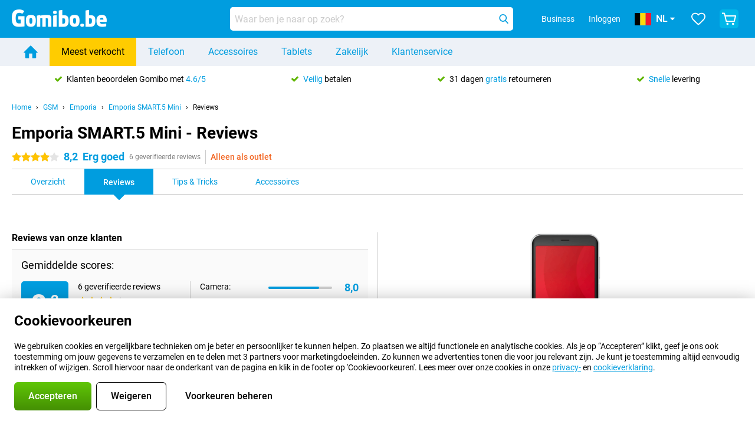

--- FILE ---
content_type: text/html; charset=UTF-8
request_url: https://www.gomibo.be/nl/emporia-smart.5-mini/reviews
body_size: 31802
content:
<!DOCTYPE html>

<html lang="nl-BE" data-lang="nl">
	<head>
		
						<title data-react-helmet="true">Emporia SMART.5 Mini - Reviews - Gomibo.be</title>

			
				<meta http-equiv="Content-Type" content="text/html; charset=UTF-8" data-react-helmet="true">
				<meta http-equiv="X-UA-Compatible" content="IE=edge" data-react-helmet="true">

				<meta name="author" content="Gomibo.be" data-react-helmet="true">
				<meta name="copyright" content="&copy; Gomibo.be" data-react-helmet="true">
				<meta name="viewport" content="width=device-width, initial-scale=1" data-react-helmet="true">
				<meta name="format-detection" content="telephone=no" data-react-helmet="true">

				<meta name="google-site-verification" content="TvBeIyAFVVs_hVEQKqVUUEVnS6z23d06wqhdX3KgngM" data-react-helmet="true">

				<meta name="description" content="Lees alle Reviews over de Emporia SMART.5 Mini ✓ Reviews van Experts ✓ Ervaringen van klanten ✓ Video reviews" data-react-helmet="true">
				<meta name="robots" content="index,follow" data-react-helmet="true">
				<link rel="canonical" href="https://www.gomibo.be/nl/emporia-smart.5-mini/reviews" data-react-helmet="true">
			
			
					<link data-react-helmet="true" rel="alternate" href="https://www.belsimpel.nl/emporia-smart.5-mini/reviews" hreflang="nl-nl">
					<link data-react-helmet="true" rel="alternate" href="https://www.gomibo.de/emporia-smart.5-mini/bewertungen" hreflang="de-de">
					<link data-react-helmet="true" rel="alternate" href="https://www.gomibo.at/emporia-smart.5-mini/bewertungen" hreflang="de-at">
					<link data-react-helmet="true" rel="alternate" href="https://www.gomibo.ie/emporia-smart.5-mini/reviews" hreflang="en-ie">
					<link data-react-helmet="true" rel="alternate" href="https://www.gomibo.be/nl/emporia-smart.5-mini/reviews" hreflang="nl-be">
					<link data-react-helmet="true" rel="alternate" href="https://www.gomibo.be/fr/emporia-smart.5-mini/avis" hreflang="fr-be">
					<link data-react-helmet="true" rel="alternate" href="https://www.gomibo.co.uk/emporia-smart.5-mini/reviews" hreflang="en-gb">
					<link data-react-helmet="true" rel="alternate" href="https://www.gomibo.se/en/emporia-smart.5-mini/reviews" hreflang="en-se">
					<link data-react-helmet="true" rel="alternate" href="https://www.gomibo.se/emporia-smart.5-mini/recensioner" hreflang="sv-se">
					<link data-react-helmet="true" rel="alternate" href="https://www.gomibo.ch/de/emporia-smart.5-mini/bewertungen" hreflang="de-ch">
					<link data-react-helmet="true" rel="alternate" href="https://www.gomibo.ch/en/emporia-smart.5-mini/reviews" hreflang="en-ch">
					<link data-react-helmet="true" rel="alternate" href="https://www.gomibo.ch/it/emporia-smart.5-mini/recensioni" hreflang="it-ch">
					<link data-react-helmet="true" rel="alternate" href="https://www.gomibo.ch/fr/emporia-smart.5-mini/avis" hreflang="fr-ch">
					<link data-react-helmet="true" rel="alternate" href="https://www.gomibo.fi/en/emporia-smart.5-mini/reviews" hreflang="en-fi">
					<link data-react-helmet="true" rel="alternate" href="https://www.gomibo.fi/emporia-smart.5-mini/arvostelut" hreflang="fi-fi">
					<link data-react-helmet="true" rel="alternate" href="https://www.gomibo.pl/en/emporia-smart.5-mini/reviews" hreflang="en-pl">
					<link data-react-helmet="true" rel="alternate" href="https://www.gomibo.pl/emporia-smart.5-mini/opinie" hreflang="pl-pl">
					<link data-react-helmet="true" rel="alternate" href="https://www.gomibo.it/en/emporia-smart.5-mini/reviews" hreflang="en-it">
					<link data-react-helmet="true" rel="alternate" href="https://www.gomibo.it/emporia-smart.5-mini/recensioni" hreflang="it-it">
					<link data-react-helmet="true" rel="alternate" href="https://www.gomibo.es/en/emporia-smart.5-mini/reviews" hreflang="en-es">
					<link data-react-helmet="true" rel="alternate" href="https://www.gomibo.es/emporia-smart.5-mini/resenas" hreflang="es-es">
					<link data-react-helmet="true" rel="alternate" href="https://www.gomibo.cz/en/emporia-smart.5-mini/reviews" hreflang="en-cz">
					<link data-react-helmet="true" rel="alternate" href="https://www.gomibo.cz/emporia-smart.5-mini/recenze" hreflang="cs-cz">
					<link data-react-helmet="true" rel="alternate" href="https://www.gomibo.no/en/emporia-smart.5-mini/reviews" hreflang="en-no">
					<link data-react-helmet="true" rel="alternate" href="https://www.gomibo.no/emporia-smart.5-mini/anmeldelser" hreflang="no-no">
					<link data-react-helmet="true" rel="alternate" href="https://www.gomibo.fr/en/emporia-smart.5-mini/reviews" hreflang="en-fr">
					<link data-react-helmet="true" rel="alternate" href="https://www.gomibo.fr/emporia-smart.5-mini/avis" hreflang="fr-fr">
					<link data-react-helmet="true" rel="alternate" href="https://www.gomibo.dk/en/emporia-smart.5-mini/reviews" hreflang="en-dk">
					<link data-react-helmet="true" rel="alternate" href="https://www.gomibo.dk/emporia-smart.5-mini/anmeldelser" hreflang="da-dk">
					<link data-react-helmet="true" rel="alternate" href="https://www.gomibo.gr/en/emporia-smart.5-mini/reviews" hreflang="en-gr">
					<link data-react-helmet="true" rel="alternate" href="https://www.gomibo.hr/en/emporia-smart.5-mini/reviews" hreflang="en-hr">
					<link data-react-helmet="true" rel="alternate" href="https://www.gomibo.cy/en/emporia-smart.5-mini/reviews" hreflang="en-cy">
					<link data-react-helmet="true" rel="alternate" href="https://www.gomibo.ee/en/emporia-smart.5-mini/reviews" hreflang="en-ee">
					<link data-react-helmet="true" rel="alternate" href="https://www.gomibo.hu/en/emporia-smart.5-mini/reviews" hreflang="en-hu">
					<link data-react-helmet="true" rel="alternate" href="https://www.gomibo.lu/en/emporia-smart.5-mini/reviews" hreflang="en-lu">
					<link data-react-helmet="true" rel="alternate" href="https://www.gomibo.lv/en/emporia-smart.5-mini/reviews" hreflang="en-lv">
					<link data-react-helmet="true" rel="alternate" href="https://www.gomibo.lt/en/emporia-smart.5-mini/reviews" hreflang="en-lt">
					<link data-react-helmet="true" rel="alternate" href="https://www.gomibo.mt/en/emporia-smart.5-mini/reviews" hreflang="en-mt">
					<link data-react-helmet="true" rel="alternate" href="https://www.gomibo.pt/en/emporia-smart.5-mini/reviews" hreflang="en-pt">
					<link data-react-helmet="true" rel="alternate" href="https://www.gomibo.pt/emporia-smart.5-mini/resenhas" hreflang="pt-pt">
					<link data-react-helmet="true" rel="alternate" href="https://www.gomibo.ro/en/emporia-smart.5-mini/reviews" hreflang="en-ro">
					<link data-react-helmet="true" rel="alternate" href="https://www.gomibo.sk/en/emporia-smart.5-mini/reviews" hreflang="en-sk">
					<link data-react-helmet="true" rel="alternate" href="https://www.gomibo.si/en/emporia-smart.5-mini/reviews" hreflang="en-si">
			

			
									<link
						rel="preconnect"
						href="//bsimg.nl"
												data-react-helmet="true"
					>
									<link
						rel="preconnect"
						href="//www.google-analytics.com"
												data-react-helmet="true"
					>
									<link
						rel="preconnect"
						href="//www.googletagmanager.com"
												data-react-helmet="true"
					>
									<link
						rel="preconnect"
						href="//googleads.g.doubleclick.net"
													crossorigin
												data-react-helmet="true"
					>
									<link
						rel="preconnect"
						href="//connect.facebook.net"
													crossorigin
												data-react-helmet="true"
					>
									<link
						rel="preconnect"
						href="//www.facebook.com"
													crossorigin
												data-react-helmet="true"
					>
									<link
						rel="preconnect"
						href="//s3-eu-west-1.amazonaws.com"
													crossorigin
												data-react-helmet="true"
					>
				
									<link href="https://www.googletagmanager.com/gtag/js?id=G-RF0H7QTE0Y" rel="preload" as="script">
				
									<script>
						(function(w, d, s, l, i, z) {
							w[l] = w[l] || [];
							w[l].push({
								'gtm.start': new Date().getTime(),
								event: 'gtm.js'
							});
							var f = d.getElementsByTagName(s)[0],
								j = d.createElement(s),
								dl = l != 'dataLayer' ? '&l=' + l : '';
							j.async = true;
							j.src = z + '/aabcona/gtm.js?id=' + i + dl;
							f.parentNode.insertBefore(j, f);
						})(window, document, 'script', 'dataLayer', 'GTM-WHNG6L54', 'https://www.gomibo.be');
					</script>
							

			
			
				<meta name="theme-color" content="#009ddf" data-react-helmet="true"> 				<link rel="icon" type="image/png" href="https://bsimg.nl/assets/img/shared/branding/gomibo_be/favicon/favicon-96x96.png" sizes="96x96" data-react-helmet="true" />
				<link rel="icon" type="image/svg+xml" href="https://bsimg.nl/assets/img/shared/branding/gomibo_be/favicon/favicon.svg" data-react-helmet="true" />
				<link rel="shortcut icon" href="https://bsimg.nl/assets/img/shared/branding/gomibo_be/favicon/favicon.ico" data-react-helmet="true" />
				<link rel="apple-touch-icon" sizes="180x180" href="https://bsimg.nl/assets/img/shared/branding/gomibo_be/favicon/apple-touch-icon.png" data-react-helmet="true" />
			

			
							

			
				<meta name="twitter:card" content="summary_large_image" data-react-helmet="true">
									<meta name="twitter:site" content="@gomibo" data-react-helmet="true">
							

			
				<meta property="og:locale" content="nl_BE" data-react-helmet="true">
				<meta property="og:type" content="website" data-react-helmet="true">
				<meta property="og:site_name" content="Gomibo.be" data-react-helmet="true">
				
					<meta property="og:url" content="https://www.gomibo.be/nl/emporia-smart.5-mini/reviews" data-react-helmet="true">
					<meta property="og:title" content="Emporia SMART.5 Mini - Reviews" data-react-helmet="true">
					<meta property="og:description" content="Lees alle Reviews over de Emporia SMART.5 Mini ✓ Reviews van Experts ✓ Ervaringen van klanten ✓ Video reviews" data-react-helmet="true">
				
				
					<meta property="og:image" content="https://bsimg.nl/images/emporia-smart-5-mini_1.png/2fMrZbUbxsKop1G7TImVNtDLjfc%3D/fit-in/0x0/filters%3Aupscale%28%29" data-react-helmet="true">
					<meta property="og:image:secure_url" content="https://bsimg.nl/images/emporia-smart-5-mini_1.png/2fMrZbUbxsKop1G7TImVNtDLjfc%3D/fit-in/0x0/filters%3Aupscale%28%29" data-react-helmet="true">
					
						<meta property="og:image:width" content="325" data-react-helmet="true">
					
					
						<meta property="og:image:height" content="505" data-react-helmet="true">
					
				
			

			
			<script id="head_breadcrumbs" type="application/ld+json" data-react-helmet="true">
				{
    "@context": "https://schema.org",
    "@type": "BreadcrumbList",
    "itemListElement": [
        {
            "@type": "ListItem",
            "position": 1,
            "item": {
                "@id": "https://www.gomibo.be/nl/",
                "name": "Home"
            }
        },
        {
            "@type": "ListItem",
            "position": 2,
            "item": {
                "@id": "https://www.gomibo.be/nl/telefoon",
                "name": "GSM"
            }
        },
        {
            "@type": "ListItem",
            "position": 3,
            "item": {
                "@id": "https://www.gomibo.be/nl/telefoon/emporia",
                "name": "Emporia"
            }
        },
        {
            "@type": "ListItem",
            "position": 4,
            "item": {
                "@id": "https://www.gomibo.be/nl/emporia-smart.5-mini",
                "name": "Emporia SMART.5 Mini"
            }
        },
        {
            "@type": "ListItem",
            "position": 5,
            "item": {
                "@id": "https://www.gomibo.be/nl/emporia-smart.5-mini/reviews",
                "name": "Reviews"
            }
        }
    ]
}
			</script>
		

			
			<script id="head_schema" type="application/ld+json" data-react-helmet="true">
				{
    "@context": "https://schema.org",
    "@type": "Product",
    "name": "Emporia Smart.5 Mini",
    "image": [
        "https://bsimg.nl/images/emporia-smart-5-mini_1.png/2fMrZbUbxsKop1G7TImVNtDLjfc%3D/fit-in/0x0/filters%3Aupscale%28%29",
        "https://bsimg.nl/images/emporia-smart-5-mini_2.png/rEi7Kb2WYswtTn-gS8_Piyq5cUU%3D/fit-in/0x0/filters%3Aupscale%28%29",
        "https://bsimg.nl/images/emporia-smart-5-mini_3.png/3GatoJw3dPAEXXE6hjhQuxHmbUM%3D/fit-in/0x0/filters%3Aupscale%28%29",
        "https://bsimg.nl/images/emporia-smart-5-mini_4.png/AVwIPrbhvzfd-FAlxz0C9WG9UfA%3D/fit-in/0x0/filters%3Aupscale%28%29",
        "https://bsimg.nl/images/emporia-smart-5-mini_5.png/jEsbJT9MaSX4iXtuiv9epKLVPRQ%3D/fit-in/0x0/filters%3Aupscale%28%29",
        "https://bsimg.nl/images/emporia-smart-5-mini_6.png/4BGPHupOFZIg0geMGXdtj3TKpY4%3D/fit-in/0x0/filters%3Aupscale%28%29"
    ],
    "url": "https://www.gomibo.be/nl/emporia-smart.5-mini/zwart",
    "description": "Over het Emporia Smart.5 Mini: specificaties, reviews, abonnementen, nieuws, tips & tricks, veelgestelde vragen, accessoires en bestel het product!",
    "gtin13": "9005613167738",
    "sku": "E5m_001_FRNLUK",
    "brand": {
        "@type": "Thing",
        "name": "Emporia"
    },
    "aggregateRating": {
        "@type": "AggregateRating",
        "ratingValue": 8.1999999999999993,
        "reviewCount": 6,
        "bestRating": 10,
        "worstRating": 0
    },
    "offers": {
        "@type": "Offer",
        "priceCurrency": "EUR",
        "price": 175,
        "url": "https://www.gomibo.be/nl/emporia-smart.5-mini/zwart",
        "itemCondition": "https://schema.org/NewCondition",
        "availability": "https://schema.org/Discontinued",
        "seller": {
            "@type": "Organization",
            "name": "Gomibo.be",
            "url": "https://www.gomibo.be",
            "logo": "https://bsimg.nl/assets/img/shared/branding/gomibo_be/social/share_logo.png",
            "email": "info@gomibo.be",
            "telephone": "+3238083545"
        }
    }
}
			</script>
		

							<script>
					try {
						if (!/^(?!Windows).*Linux.*Android [0-9]+[0-9.]*/i.test(navigator.userAgent)) {
							var document_head = document.getElementsByTagName('head')[0];
							var fonts_css_link = document.createElement('link');
							fonts_css_link.rel = 'stylesheet';
							fonts_css_link.type = 'text/css';
							fonts_css_link.media = 'screen';
														fonts_css_link.href = "/assets/css/responsive/gomibo/fonts.css?57619e445f74a8f4813f54ec89280902";
							document_head.appendChild(fonts_css_link);
						}
					} catch (err) {
											}
				</script>
			
						<script type="module" src="/assets/react/vendor.js?719b26a265f96ecdf9d0"></script>
			<script type="module" src="/assets/react/commons.js?3087ca1da660f7a1035e"></script>
			<script type="module" src="/assets/react/app.js?1751a02631d8460c4222"></script>
			<script type="module" src="/assets/react/header.js?9a1d199f0597956cd86e"></script>
			
	<script type="module" src="/assets/react/productdetail.js?b3a862aba02bd40e3755"></script>
	<link rel="preload" as="image" href="https://bsimg.nl/assets/img/shared/branding/gomibo_be/logo/site_header.png">
	

						
						

    	<script data-name="windowVariable">window.allowSentry = "true"</script>
	<script data-name="windowVariable">window.deployedGitSha = "3783ec6254664f19db1259c09a4d158d30600c73"</script>
	<script data-name="windowVariable">window.sentryDsn = "https://748af9a1ce5f480290c68043c76a1ea2@sentry.belsimpel.nl/11"</script>
	<script data-name="windowVariable">window.staggeredVariations = "null"</script>



                        	<script data-name="windowVariable">window.translations = "[{\"nl\":{\"\":\"\",\"%number_of_reviews% verified review\":[\"{count, plural,\",\"one {%number_of_reviews% geverifieerde review}\",\"other {%number_of_reviews% geverifieerde reviews}\",\"}\"],\"%number_of_stars% star\":[\"{count, plural,\",\"one {%number_of_stars% ster}\",\"other {%number_of_stars% sterren}\",\"}\"],\"(This review is) about [provider name]\\u0004about %provider_name%\":\"over %provider_name%\",\"(This review is) about the [variant name]\\u0004about the %variant_name%\":\"over de %variant_name%\",\"(excl. VAT)\":\"(excl. btw)\",\"(provider dependent)\":\"(providerafhankelijk)\",\"9701 DA\":\"9701 DA\",\"Add %product_name% to your shopping cart\":\"%product_name% aan je winkelwagen toevoegen\",\"All news articles\":\"Alle nieuwsberichten\",\"All pros & cons\":\"Alle plus- & minpunten\",\"All reviews\":\"Alle reviews\",\"Buy a SIM Free %product_group_name%? The options:\":\"%product_group_name% los kopen? De opties:\",\"Buy the %product_group_name%? The options:\":\"%product_group_name% kopen? De opties:\",\"Capacity\":\"Variant\",\"Capacity:\":\"Variant:\",\"Change address\":\"Adres wijzigen\",\"Check postal code\":\"Controleer adres\",\"Choose your provider...\":\"Kies je provider...\",\"Colour\":\"Kleur\",\"Colour and capacity\":\"Kleur en variant\",\"Colour and capacity:\":\"Kleur en variant:\",\"Colour:\":\"Kleur:\",\"Complete description\":\"Volledige beschrijving\",\"Con\":\"Minpunt\",\"Condition:\":\"Conditie:\",\"Confirm\":\"Bevestigen\",\"Delivery time\":\"Levertijd\",\"Detailed specifications\":\"Uitgebreide specificaties\",\"Device upfront\":\"Toestel eenmalig\",\"Enter your email address\":\"Vul je e-mailadres in\",\"Estimated retail price\":\"Verwachte verkoopprijs\",\"Everything about %provider% and your contract\":\"Alles over %provider% en je abonnement\",\"Everything about the %product_group_name%\":\"Alles over de %product_group_name%\",\"Excl. VAT\":\"Excl. btw\",\"Go straight to:\":\"Ga snel naar:\",\"Hide compatible products\":\"Verberg geschikte producten\",\"House number\":\"Huisnummer\",\"House number:\":\"Huisnummer:\",\"How are our reviews created?\":\"Hoe komen onze reviews tot stand?\",\"I recommend this product\":\"Ik raad dit product aan\",\"Icon %name%\":\"Icoon %name%\",\"In stock\":\"Op voorraad\",\"In stock:\":\"Op voorraad:\",\"Incl. VAT\":\"Incl. btw\",\"Information\":\"Meer informatie\",\"Keep me updated\":\"Houd me op de hoogte\",\"Language:\":\"Taal:\",\"Loading...\":\"Laden...\",\"More information\":\"Meer informatie\",\"More videos\":\"Meer video\'s\",\"News article contains a video\":\"Nieuwsartikel bevat een video\",\"No reviews yet\":\"Nog geen reviews\",\"Not in stock\":\"Niet op voorraad\",\"Not in stock %clr_grey_dark%%plain%at this store %with_provider% %end_plain%%end_clr_grey_dark%\":\"Niet op voorraad %clr_grey_dark%%plain%in deze winkel %with_provider% %end_plain%%end_clr_grey_dark%\",\"Not in stock %clr_grey_dark%%plain%at this store%end_plain%%end_clr_grey_dark%\":\"Niet op voorraad %clr_grey_dark%%plain%in deze winkel%end_plain%%end_clr_grey_dark%\",\"Order\":\"Bestel\",\"Play video\":\"Video afspelen\",\"Postal code\":\"Postcode\",\"Postal code:\":\"Postcode:\",\"Price\":\"Prijs\",\"Pro\":\"Pluspunt\",\"Provider-dependent delivery time\":\"Providerafhankelijke levertijd\",\"Rate this review with a \'thumbs down\'\":\"Beoordeel deze review met een \'duim omlaag\'\",\"Rate this review with a \'thumbs up\'\":\"Beoordeel deze review met een \'duim omhoog\'\",\"Repairability index\":\"Herstelbaarheidsindex\",\"Retail price\":\"Verkoopprijs\",\"Scroll down for more information\":\"Scroll voor meer informatie\",\"See terms and conditions for special offers\":\"Bekijk de actievoorwaarden\",\"Select your bundle:\":\"Kies je bundel:\",\"Show all compatible products (%amount%)\":\"Toon alle geschikte producten (%amount%)\",\"Something went wrong while saving your rating. Please try again in a few minutes.\":\"Er ging iets fout bij het opslaan van je beoordeling. Probeer het over een paar minuten opnieuw.\",\"Sort by:\":\"Sorteer op:\",\"Special Offer:\":\"Actie:\",\"Storage\":\"Opslag\",\"Store availability\":\"Winkelvoorraad\",\"Store:\":[\"{count, plural,\",\"one {Winkel:}\",\"other {Winkels:}\",\"}\"],\"Suffix\":\"Toevoeging\",\"The %product_name% is compatible to use in combination with the following phones and tablets.\":\"De %product_name% is te gebruiken in combinatie met de volgende smartphones en tablets.\",\"The benefits of ordering at %domain_name%\":\"De voordelen van bestellen bij %domain_name%\",\"Tip!\":\"Tip!\",\"Video\":\"Video\",\"Video:\":\"Video:\",\"View all outlets\":\"Bekijk alle outlettoestellen\",\"View frequencies\":\"Bekijk frequenties\",\"You cannot re-rate this review\":\"Je kan deze review niet opnieuw beoordelen\",\"Your email address\":\"Jouw e-mailadres\",\"a\":\"a\",\"excl. VAT\":\"Excl. btw\",\"from:\":\"vanaf:\"}},{\"nl\":{\"\":\"\",\"%current_provider% continues as %new_provider%\":\"%current_provider% gaat verder als %new_provider%\",\"%number% result\":[\"{count, plural,\",\"one {%number% resultaat}\",\"other {%number% resultaten}\",\"}\"],\"(excl. VAT)\":\"(excl. btw)\",\"Adapter cable\":\"Adapter kabel\",\"Add another %device%\":\"Nog een %device% toevoegen\",\"Additional customer benefit\":\"Extra klantvoordeel\",\"All %count% filters\":\"Alle %count% filters\",\"All options\":\"Alle opties\",\"Amount\":\"Aantal\",\"Audio cable\":\"Audio kabel\",\"Battery case\":\"Battery case\",\"Bike holders\":\"Fietshouder\",\"Black speakers\":\"Zwarte speakers\",\"Bluetooth\":\"Bluetooth\",\"Both\":\"Allebei\",\"Built-in GPS\":\"Ingebouwde GPS\",\"Calculation example\":\"Voorbeeldberekening\",\"Car chargers\":\"Autoladers\",\"Car holders\":\"Autohouders\",\"Change or reset your filters for more results\":\"Wijzig je filters of maak ze ongedaan voor meer resultaten\",\"Charges telephone\":\"Laadt telefoon op\",\"Check out the best offer for your phone number\":\"Bekijk het beste aanbod voor jouw 06-nummer\",\"Check out your loyalty discount at your provider\":\"Check je vaste klanten-korting bij jouw provider\",\"Clear\":\"Wissen\",\"Click on the product image for more information.\":\"Klik op de productafbeelding voor meer informatie.\",\"Clip holders\":\"Met Klem\",\"Close\":\"Sluiten\",\"Contract length\":\"Duur overeenkomst\",\"Costs per term\":\"Termijnbedrag\",\"Data cable\":\"Data kabel\",\"Device name\":\"Toestelnaam\",\"Do you get a loyalty discount?\":\"Krijg jij vaste klantenkorting?\",\"Do you get a loyalty or family discount with %brand_name%?\":\"Krijg jij vaste klanten- of familiekorting bij %brand_name%?\",\"Do you want more information about the European standard form and paying in instalments?\":\"Wil je meer weten over het Europees standaardformulier en gespreid betalen?\",\"Don\'t know what you want?\":\"Heb je geen idee?\",\"Done in 2 minutes.\":\"Binnen 2 minuten geregeld.\",\"Dual SIM\":\"Dual-Sim\",\"Filter\":\"Filter\",\"Filter %device_type%\":\"Filter %device_type%\",\"Filter contracts\":\"Filter abonnementen\",\"Filters:\":\"Filters:\",\"Find the best deals\":\"Vind de beste deals\",\"Find your ideal %device%\":\"Zoek en vind jouw ideale %device%\",\"First select your\":\"Selecteer eerst je\",\"Fixed debit interest rate\":\"Vaste debetrentevoet\\/JKP\",\"For fitness\":\"Voor Fitness\",\"For men\":\"Voor heren\",\"For women\":\"Voor dames\",\"Get your hands on the %device_name% right now.\":\"Neem je %device_name% morgen al in gebruik.\",\"Grid\":\"Grid\",\"HDMI cable\":\"HDMI kabel\",\"Hardened glass\":\"Hardened glass\",\"Hide filters\":\"Verberg filters\",\"In ear\":\"In ear\",\"Leave blank to view all results\":\"Laat leeg om alle resultaten te zien\",\"Less options\":\"Minder opties\",\"Lightning cable\":\"Lightning kabel\",\"Lightning connector\":\"Lightning kabel\",\"List\":\"Lijst\",\"MobielWerkt B.V. acts as an intermediary for different providers, acts as an exempt intermediary for the Finance B.V. of the chosen provider, and does not give advice about the device loan.\":\"MobielWerkt B.V. bemiddelt namens verschillende partijen en treedt op als vrijgestelde bemiddelaar voor de Finance B.V. van de gekozen provider en geeft geen advies over de toestellening.\",\"More information\":\"Meer informatie\",\"Multipoint pairing\":\"Multipoint pairing\",\"No products were found\":\"Geen producten gevonden\",\"No products were found.\":\"Geen producten gevonden.\",\"Noise cancelling\":\"Noise cancelling\",\"Noise filtering\":\"Noise filtering\",\"Orders can be placed from 4 months before the end of your current contract.\":\"Bestellen kan vanaf 4 maanden voor het einde van je huidige contract.\",\"Over ear\":\"Over ear\",\"Personal offers\":\"Persoonlijke aanbiedingen\",\"Price\":\"Prijs\",\"Product\":\"Product\",\"Products\":\"Producten\",\"Quick charging\":\"Snelladers\",\"Read it here.\":\"Lees het hier.\",\"Read less\":\"Lees minder\",\"Read more...\":\"Lees meer...\",\"Reset\":\"Herstel\",\"Reset all filters.\":\"Herstel alle filters.\",\"See which discounts and extras you can get\":\"Bekijk welke kortingen en extra\'s jij kunt krijgen\",\"Select the products that are already active on your address, and see which benefits you\'ll get:\":\"Selecteer de producten die al actief zijn op jouw adres en zie meteen welke voordelen je krijgt:\",\"Select your %device%\":\"Kies jouw %device%\",\"Show %number% result\":[\"{count, plural,\",\"one {Toon %number% resultaat}\",\"other {Toon %number% resultaten}\",\"}\"],\"Sort\":\"Sorteer\",\"Sort by:\":\"Sorteer op:\",\"Stock\":\"Voorraad\",\"The device loan is a form of non-revolving purchase financing by the Finance B.V. of the chosen partner.\":\"De toestellening is een aflopend goederenkrediet aangeboden door de Finance B.V. van de gekozen provider.\",\"This table contains a calculation for a device loan and the price per month as an example.\":\"Deze tabel bevat een (voorbeeld)berekening van een toestellening en de prijs per maand.\",\"Tip!\":\"Tip!\",\"Total credit amount\":\"Totaal kredietbedrag\",\"Total device costs\":\"Totale toestelkosten\",\"Transparent cases\":\"Doorzichtige hoesjes\",\"USB-C connection\":\"USB-C kabel\",\"USB-C connector\":\"USB-C kabel\",\"Undo filters\":\"Filters ongedaan maken\",\"Upfront payment\":\"Eenmalige betaling\",\"Water resistant\":\"Waterbestendig\",\"Which products are already registered to your address?\":\"Welke producten heb jij al op je adres?\",\"White headphones\":\"Waterbestendige koptelefoons\",\"Wireless\":\"Draadloos\",\"Wireless chargers\":\"Draadloze opladers\",\"Wireless charging\":\"Draadloos opladen\",\"You can upgrade or switch!\":\"Je kunt verlengen of overstappen!\",\"You will need to determine whether the device loan fits your personal circumstances.\":\"Je dient zelf te bepalen of de toestellening aansluit bij jouw persoonlijke omstandigheden.\",\"You\'ll always keep %phone_number% for free.\":\"Je behoudt altijd gratis %phone_number%.\",\"Your %current_provider% contract has been converted to a %new_provider% contract. Do you want to upgrade your current contract? Then you can upgrade your %new_provider% contract via %brand_name%.\":\"Je %current_provider%-abonnement is omgezet naar een %new_provider%-abonnement. Wil je je huidige abonnement verlengen? Dan kun je via %brand_name% verlengen bij %new_provider%.\",\"Your current contract\'s end date:\":\"Einddatum van je abonnement:\",\"current provider\":\"huidige provider\"}},{\"nl\":{\"\":\"\",\"%bold%Please note!%end_bold% Certain products have been removed from your favourites list because they are no longer available or the bundle has changed.\":\"%bold%Let op!%end_bold% Bepaalde producten zijn uit je favorietenlijst verwijderd omdat ze niet meer leverbaar zijn of de bundel is aangepast.\",\"%contract_duration_in_months% month\":[\"{count, plural,\",\"one {%contract_duration_in_months% maand}\",\"other {%contract_duration_in_months% maanden}\",\"}\"],\"%credit% prepaid credit\":\"%credit% beltegoed\",\"%number% options selected\":\"%number% opties geselecteerd\",\"%number_of_items% item\":[\"{count, plural,\",\"one {%number_of_items% stuk}\",\"other {%number_of_items% stuks}\",\"}\"],\"%number_of_orders% pending order\":[\"{count, plural,\",\"one {%number_of_orders% lopende order}\",\"other {%number_of_orders% lopende orders}\",\"}\"],\"%number_of_reviews% review\":[\"{count, plural,\",\"one {%number_of_reviews% review}\",\"other {%number_of_reviews% reviews}\",\"}\"],\"%number_of_reviews% verified review\":[\"{count, plural,\",\"one {%number_of_reviews% geverifieerde review}\",\"other {%number_of_reviews% geverifieerde reviews}\",\"}\"],\"%number_of_stars% star\":[\"{count, plural,\",\"one {%number_of_stars% ster}\",\"other {%number_of_stars% sterren}\",\"}\"],\"%provider_name% Data Only contract\":\"%provider_name%-Data Only-abonnement\",\"%provider_name% Data Only upgrade\":\"%provider_name%-Data Only-verlenging\",\"%provider_name% Sim Only contract\":\"%provider_name% GSM-abonnement\",\"%provider_name% Sim Only contract - Young\":\"%provider_name% GSM-abonnement - Jeugd\",\"%provider_name% Sim Only upgrade\":\"%provider_name% GSM-abonnement verlenging\",\"%provider_name% Sim Only upgrade - Young\":\"%provider_name% GSM-abonnement verlenging - Jeugd\",\"%provider_name% contract\":\"%provider_name%-abonnement\",\"%provider_name% contract - Young\":\"%provider_name% contract - Jeugd\",\"%provider_name% upgrade\":\"%provider_name%-verlenging\",\"%provider_name% upgrade - Young\":\"%provider_name% verlenging - Jeugd\",\"(excl. VAT):\":\"(excl. btw):\",\"1 year\":\"1 jaar\",\"2 year\":\"2 jaar\",\"3-in-1 SIM card\":\"3-in-1 simkaart\",\"A letter with a simple step-by-step plan is included with the delivered SIM card. We will transfer your own phone number to your new SIM card on the same day that you perform these steps.\":\"Bij de geleverde simkaart zit een brief met een eenvoudig stappenplan. Wanneer je dit uitvoert zetten wij dezelfde dag je eigen telefoonnummer over op je nieuwe simkaart.\",\"A verification token has been sent to your email address. Fill in this verification token to log in.\":\"Er is een verificatiecode verstuurd naar je e-mailadres. Vul deze verificatiecode in om in te loggen\",\"Accessories made for the %device_name% - Recommended by our experts\":\"Accessoires speciaal voor de %device_name% - Door onze experts aanbevolen\",\"Add %product_name% to your shopping cart\":\"%product_name% aan je winkelwagen toevoegen\",\"Add products to your favourites by clicking on \":\"Voeg producten toe door te klikken op \",\"Add to your favourites\":\"Voeg toe aan je favorieten\",\"Added\":\"Toegevoegd\",\"Added to your shopping cart\":\"Aan je winkelwagen toegevoegd\",\"After %amount% month:\":[\"{count, plural,\",\"one {Na %amount% maand:}\",\"other {Na %amount% maanden:}\",\"}\"],\"All options\":\"Alle opties\",\"Already have an account?\":\"Heb je al een account?\",\"Amount\":\"Aantal\",\"Amount:\":\"Aantal:\",\"Are you staying with the same provider?\":\"Blijf je bij dezelfde provider?\",\"As the name suggests, you\'ll receive 3 sizes in 1.\":\"De naam zegt het al; het zijn 3 formaten simkaarten in 1.\",\"At home or at work:\":\"Thuis of op het werk:\",\"At home, at work, or via PostNL pick-up point:\":\"Thuis, op het werk, of via PostNL-afhaalpunt:\",\"Business\":\"Zakelijk\",\"By entering your details, you agree to our privacy statement.\":\"Door je gegevens in te vullen ga je akkoord met onze privacyverklaring.\",\"Cable connection\":\"Kabel verbinding\",\"Can you transfer %number%?\":\"Kun je %number% meenemen?\",\"Change shopping cart\":\"Wijzig winkelwagen\",\"Check now\":\"Controleer nu\",\"Check other data\":\"Andere gegevens controleren\",\"Check with %current_provider% if you can already take or renew %phone_number% and see your personal discount\":\"Controleer bij %current_provider% of je %phone_number% al kunt meenemen of verlengen en bekijk je persoonlijke korting\",\"Check with %current_provider% whether you can already upgrade or transfer %phone_number%:\":\"Controleer bij %current_provider% of je %phone_number% al kunt meenemen of verlengen:\",\"Choose your bundle\":\"Kies je bundel\",\"Choose your provider...\":\"Kies je provider...\",\"Choose your upgrade\":\"Kies je verlenging\",\"Clear entered value\":\"Verwijder ingevulde tekst\",\"Click on the link in the email to activate your account.\":\"Klik op de link in de mail om je account te activeren.\",\"Click on the link in the email to reset your password.\":\"Klik op de link in de mail om je account te activeren.\",\"Close\":\"Sluiten\",\"Close this message\":\"Dit bericht sluiten\",\"Compact version\\u0004Add to cart\":\"In winkelwagen\",\"Confirm\":\"Bevestigen\",\"Confirm that this is you\":\"Bevestig dat jij het bent\",\"Continue\":\"Doorgaan\",\"Continue shopping\":\"Verder winkelen\",\"Contract:\":\"Abonnement:\",\"Copper connection\":\"Koperverbinding\",\"Create a new password for\":\"Maak een nieuw wachtwoord aan voor\",\"Create account\":\"Account aanmaken\",\"Create password\":\"Wachtwoord aanmaken\",\"Credit after registration at the provider.\":\"Tegoed na registratie bij de provider.\",\"DSL connection\":\"DSL-verbinding\",\"Date of birth\":\"Geboortedatum\",\"Delete\":\"Verwijder\",\"Detailed information\":\"Uitgebreide informatie\",\"Device payment:\":\"Toestelbetaling:\",\"Device upfront\":\"Toestel eenmalig\",\"Didn\'t receive an email? Please check your spam folder, or request the verification email again by\":\"Heb je geen e-mail ontvangen? Controleer je ongewenste e-mail of vraag de verificatiemail opnieuw aan.\",\"Didn\'t receive an email? Please check your spam folder, or request the verification email again in %time% seconds.\":\"Heb je geen e-mail ontvangen? Controleer je ongewenste e-mail of vraag de verificatiemail opnieuw aan over %time% seconden.\",\"Do you get a loyalty discount?\":\"Krijg jij vaste klantenkorting?\",\"Do you keep getting this message? Please try again in a couple of minutes.\":\"Blijf je deze melding zien? Probeer het over een paar minuten opnieuw.\",\"Do you want to save your favourites and be able to view them again at a later time?\":\"Wil je je favorieten opslaan en op een later moment opnieuw kunnen bekijken? \",\"Don\'t have an account yet?\":\"Heb je nog geen account?\",\"Don\'t lose sight of your favourites!\":\"Verlies je favorieten niet uit het oog!\",\"Don\'t worry - free 31-day return period\":\"Geen zorgen - 31 dagen gratis retourneren\",\"Done in 2 minutes.\":\"Binnen 2 minuten geregeld.\",\"Email address\":\"E-mailadres\",\"Enter your current phone number\":\"Vul je huidige telefoonnummer in:\",\"Enter your email address so we can send you an email to activate your account.\":\"Vul je e-mailadres in, dan sturen we je een e-mail waarmee je je account kunt activeren.\",\"Enter your email address so we can send you an email to reset your password.\":\"Vul je e-mailadres in, dan sturen we je een e-mail waarmee je je wachtwoord opnieuw kunt instellen.\",\"Excl. VAT\":\"Excl. btw\",\"Expected delivery time:\":\"Verwachte levertijd:\",\"External shop reviews\":\"Externe winkelbeoordelingen\",\"Featured deal!\":\"Uitgelichte aanbieding!\",\"Fiber connection\":\"Glasvezelverbinding\",\"Find and select your model\":\"Zoek en selecteer je model\",\"First month from %old_price% per month now only:\":[\"{count, plural,\",\"one {Eerste maand van %old_price% per maand voor:}\",\"other {Eerste %discount_period% maanden van %old_price% per maand voor:}\",\"}\"],\"First month:\":[\"{count, plural,\",\"one {Eerste maand:}\",\"other {Eerste %amount% maanden:}\",\"}\"],\"For questions or persisting problems, you can always reach us via\":\"Bij vragen of aanhoudende problemen kun je ons altijd bereiken via\",\"For your %provider% contract\":\"Voor je %provider% abonnement\",\"Forgot your password?\":\"Wachtwoord vergeten?\",\"Free insurance against misuse\":\"Gratis verzekerd tegen misbruik\",\"From the moment that your number is transferred to %provider_name%, your old contract will be cancelled.\":\"Vanaf het moment dat je nummer is overgezet naar %provider_name%, is je oude abonnement stopgezet.\",\"From the moment that your number is transferred, your old contract will be cancelled.\":\"Vanaf het moment dat je nummer is overgezet, is je oude abonnement stopgezet.\",\"Get a loyalty discount! Which products are already registered to your address?\":\"Krijg vaste klantenkorting! Welke producten heb jij al op jouw adres?\",\"Hide\":\"Verberg\",\"House number\":\"Huisnummer\",\"Imperative\\u0004Log in\":\"Log in\",\"Imperative\\u0004create an account.\":\"maak een account aan.\",\"In order to qualify for the loyalty discount of %selector%, you need more %provider% products.\":\"Om in aanmerking te komen voor vaste klanten-korting van %selector% heb je meer %provider% producten nodig.\",\"In stock\":\"Op voorraad\",\"In the meantime, you\'ll be able to use your old SIM card.\":\"Je kunt zolang je oude simkaart blijven gebruiken.\",\"Incl. VAT\":\"Incl. btw\",\"Invalid address.\":\"Ongeldige adres.\",\"Invalid date of birth.\":\"Ongeldige geboortedatum.\",\"It doesn\'t matter which provider you\'ve chosen.\":\"Bij welke provider je ook een contract afsluit.\",\"Leave blank to view all results\":\"Laat leeg om alle resultaten te zien\",\"Less options\":\"Minder opties\",\"Loading...\":\"Laden...\",\"Log in\":\"Inloggen\",\"Log in to %brand_name%\":\"Inloggen bij %brand_name%\",\"Log in with your order number\":\"Inloggen met je ordernummer\",\"Login\":\"Inloggen\",\"Long per month\\u0004Total per month:\":\"Totaal per maand:\",\"Medium\":\"Gemiddeld\",\"Micro SIM card\":\"Micro simkaart\",\"Mini SIM card\":\"Mini simkaart\",\"Minimum 8 characters\":\"Minimaal 8 karakters\",\"Minimum age of contracts is 18 years. Is the contract in the name of your parent(s)? Fill in the details that are known to the provider.\":\"Minimumleeftijd voor abonnementen is 18 jaar. Staat het abonnement op naam van je ouder(s)? Vul de gegevens in die bij de provider bekend zijn.\",\"Monthly terminable\":\"Maandelijks opzegbaar\",\"More information\":\"Meer informatie\",\"Most new smartphones use this type of SIM card.\":\"De meeste nieuwe smartphones maken gebruik van dit type simkaart.\",\"Nano SIM card\":\"Nano simkaart\",\"New contract\":\"Nieuw abonnement\",\"New:\":\"Nieuw:\",\"Next\":\"Volgende\",\"No connection charge and done in 2 minutes.\":\"Geen aansluitkosten en in 2 minuten geregeld.\",\"No double charges\":\"Geen dubbele kosten\",\"No email address has been entered.\":\"Er is geen e-mailadres ingevuld.\",\"No results found\":\"Geen resultaten gevonden\",\"No results found.\":\"Geen resultaten gevonden.\",\"No reviews yet\":\"Nog geen reviews\",\"Not in stock\":\"Niet op voorraad\",\"Number Transfer Guarantee\":\"Nummerbehoudgarantie\",\"Number of items:\":\"Aantal stuks:\",\"On the number transfer date, your number will be transferred to your new SIM card.\":\"Je nummer wordt op de nummerbehouddatum overgezet op je nieuwe simkaart.\",\"One-off %provider% connection charge, charged on the first invoice:\":\"Eenmalige aansluitkosten %provider%, in rekening gebracht op de eerste factuur:\",\"Oops, an error occurred!\":\"Ai, foutje!\",\"Order\":\"Bestel\",\"Order now\":\"Bestel nu\",\"Order number\":\"Ordernummer\",\"Order number:\":\"Ordernummer:\",\"Outlet devices\":\"Outlettoestellen\",\"Outlet from %span%%price%%end_span%\":\"Outlet vanaf %span%%price%%end_span%\",\"Password\":\"Wachtwoord\",\"Password for %brand_name%\":\"Wachtwoord bij %brand_name%\",\"Per MB:\":\"Per MB:\",\"Per min: %cost% (to landline)\":\"Per min: %cost% (naar vast)\",\"Per min: %cost% (to mobile phone)\":\"Per min: %cost% (naar mobiel)\",\"Per text:\":\"Per sms:\",\"Pick up in a %brand_name% store: free of charge\":\"Afhalen in een %brand_name%-winkel: gratis\",\"Postal code\":\"Postcode\",\"Pre-order\":\"Pre-order\",\"Previous\":\"Vorige\",\"Price\":\"Prijs\",\"Price details:\":\"Prijsdetails:\",\"Price prepaid SIM card:\":\"Prijs prepaid simkaart:\",\"Price replacement SIM card:\":\"Prijs vervangende simkaart:\",\"Proceed to checkout\":\"Verder met bestellen\",\"Ready\":\"Gereed\",\"Receive your new phone tomorrow.\":\"Ontvang je nieuwe smartphone morgen.\",\"Register\":\"Registreren\",\"Register at %brand_name%\":\"Registreren bij %brand_name%\",\"Remove from your favourites\":\"Verwijder van je favorieten\",\"Resend activation link\":\"Activatielink opnieuw versturen\",\"SIM card type:\":\"Simkaarttype:\",\"SIM card with %credit% prepaid credit\":\"simkaart met %credit% beltegoed\",\"Save money with Sim Only or choose a new device.\":\"Bespaar met een GSM-abonnement of kies een nieuw toestel.\",\"Seamless transfer\":\"Naadloze overgang\",\"Search\":\"Zoeken\",\"Select the products that are already active on your address, besides your current phone subscription, and immediately check out the extra benefits you\'ll receive.\":\"Selecteer welke producten er, naast je huidige bestelling, al op jouw adres aanwezig zijn en zie hier direct welke extra voordelen jij krijgt.\",\"Select the products that, in addition to your current order, are already active at your address:\":\"Selecteer de producten die, naast je huidige bestelling, al actief zijn op jouw adres:\",\"Select your current network\":\"Kies je huidige netwerk\",\"Select your current provider\":\"Kies je huidige provider\",\"Send email\":\"Stuur e-mail\",\"Shipping fees:\":\"Verzendkosten:\",\"Short per month\\u0004Total per month:\":\"Totaal p\\/mnd:\",\"Show\":\"Toon\",\"Sign up for an email notification when this product comes back in stock\":\"Meld je aan voor een e-mail zodra dit product weer op voorraad is\",\"Skip check\":\"Controle overslaan\",\"Something went wrong. Our colleagues were automatically notified of the problem.\":\"Er ging iets fout. Onze collega\'s zijn automatisch op de hoogte gebracht van het probleem.\",\"Stock:\":\"Voorraad:\",\"Strength:\":\"Sterkte:\",\"Strong\":\"Sterk\",\"Suffix\":\"Toevoeging\",\"The %bold%%product_name%%end_bold% has been added to your shopping cart\":\"De %bold%%product_name%%end_bold% is toegevoegd aan je winkelwagen\",\"The email address and password combination is not registered with us. Did you\":\"De combinatie van het e-mailadres en het wachtwoord is niet bij ons bekend. Ben je je\",\"The email address you entered is not valid. Please check whether the email address contains an @, a period, and no spacing.\":\"Er is geen geldig e-mailadres ingevuld. Controleer of het e-mailadres een @ en een punt bevat en of er geen spaties in staan.\",\"The following sizes are included:\":\"De volgende formaten zitten er in:\",\"The link has expired. Click on the button below to receive a new email to reset your password.\":\"De link is verlopen. Klik op onderstaande knop en ontvang een nieuwe e-mail om je wachtwoord te herstellen.\",\"The link to activate your account has expired. Enter your email address to receive a new activation link.\":\"De link om je account to activeren is helaas verlopen. Vul je e-mailadres in om een nieuwe activatielink te ontvangen.\",\"The order number you entered is not valid.\":\"Er is geen geldig ordernummer ingevuld.\",\"The password you entered contains invalid characters.\":\"Je wachtwoord bevat ongeldige karakters.\",\"The password you entered is too long.\":\"Er is een te lang wachtwoord ingevuld.\",\"The password you entered is too short.\":\"Er is een te kort wachtwoord ingevuld.\",\"The requested order could not be found.\":\"De opgevraagde bestelling kon helaas niet worden gevonden.\",\"Then choose an upgrade.\":\"Kies dan voor een verlenging.\",\"There have been too many unsuccessful attempts. Please try again in a couple of minutes.\":\"Er zijn te veel mislukte pogingen gedaan. Probeer het over een paar minuten nog een keer.\",\"There have been too many unsuccessful login attempts. Please try again in a couple of minutes.\":\"Er zijn te veel mislukte inlogpogingen gedaan. Probeer het over een paar minuten nog een keer.\",\"These are your benefits:\":\"Dit zijn jouw voordelen:\",\"This is the biggest type of SIM card and it is not used in smartphones.\":\"Dit is de grootste versie en wordt niet gebruikt in smartphones.\",\"This is the smallest type of SIM card.\":\"Dit is het kleinste formaat simkaart.\",\"This size is sometimes used in older smartphones.\":\"Dit formaat wordt soms nog gebruikt in wat oudere smartphones.\",\"This way, you won\'t face double charges.\":\"Hierdoor zul je geen dubbele kosten hebben.\",\"Tip!\":\"Tip!\",\"To shopping cart\":\"Naar winkelwagen\",\"Transfer service\":\"Overstapservice\",\"Unknown SIM card type\":\"Onbekend type simkaart\",\"Until the transfer date, your old provider will make sure you can use your number under the old terms and conditions.\":\"Tot de overgangsdatum houdt je oude provider je nummer in gebruik tegen de oude voorwaarden.\",\"Upfront payment device:\":\"Eenmalige betaling toestel:\",\"Upgrade\":\"Verlenging\",\"Upgrade contract\":\"Abonnement verlengen\",\"Upgrade with a new phone now!\":\"Verleng nu met een nieuwe smartphone!\",\"Valid in the %country_name%:\":\"Geldig in de %country_name%:\",\"Verification Token\":\"Verificatiecode verlopen\",\"Via a PostNL pick-up point:\":\"Via een PostNL-afhaalpunt:\",\"View all terms and conditions before using in %country_name%.\":\"Bekijk alle voorwaarden voor gebruik in %country_name%.\",\"View details\":\"Bekijk details\",\"Want to transfer to %provider_name%?\":\"Wil je overstappen naar %provider_name%?\",\"Want to transfer to a different provider?\":\"Wil je overstappen naar een andere provider?\",\"We check the end date for every order, so you\'ll never pay double costs.\":\"We controleren de einddatum bij iedere bestelling, zodat je nooit dubbele kosten hebt.\",\"We guarantee that you\'ll always be able to keep your mobile phone number.\":\"Wij garanderen dat je jouw mobiele nummer altijd mee kunt nemen.\",\"We guarantee that you\'ll always be able to keep your phone number.\":\"Wij garanderen dat je jouw mobiele nummer altijd mee kunt nemen.\",\"We need these to display your personalized offer\":\"Deze hebben we nodig om je persoonlijke aanbod te kunnen tonen\",\"We will make sure to cancel your current contract for you.\":\"Wij zorgen ervoor dat je huidige abonnement wordt opgezegd.\",\"We will transfer your number for free\":\"We zetten je nummer gratis over\",\"We\'ll find out for you!\":\"We zoeken het voor je uit!\",\"We\'re checking with %provider% whether you can already upgrade or transfer %phone_number%.\":\"We controleren bij %provider% of je %phone_number% al kunt meenemen of verlengen.\",\"We\'ve sent you an email\":\"We hebben je een e-mail gestuurd\",\"Weak\":\"Zwak\",\"Welcome back!\":\"Welkom terug!\",\"What are you looking for?\":\"Waar ben je naar op zoek?\",\"Which phone number do you want to keep?\":\"Welk telefoonnummer wil je meenemen?\",\"With a %name% contract:\":\"Bij een %name% abonnement:\",\"With a 3-in-1 SIM card, you can choose the right size for your phone yourself.\":\"Met een 3-in-1 simkaart kun je zelf het juiste formaat voor je smartphone kiezen.\",\"With our transfer service, we\'ll take care of everything!\":\"Met onze overstapservice wordt alles voor je geregeld!\",\"Within 10 business days following your application, you will receive a message with your fixed transfer date.\":\"Binnen 10 werkdagen na de aanvraag krijg je een bericht met je vastgestelde overgangsdatum.\",\"Yes, keep %phone_number% %underline%Change%end_underline%\":\"Ja, %phone_number% behouden %underline%Wijzig%end_underline%\",\"You can already order 4 months before your %current_provider% contract expires.\":\"Bestel al 4 maanden v\\u00f3\\u00f3rdat je %current_provider% abonnement afloopt.\",\"You can also reset your password.\":\"Je kunt ook je wachtwoord opnieuw instellen.\",\"You can always upgrade or transfer your phone number starting 4 months before the end date of your contract.\":\"Je kunt altijd 4 maanden voor je einddatum verlengen of je nummer meenemen.\",\"You can decide when\":\"Je bepaalt zelf wanneer\",\"You can find the order number in the order confirmation email.\":\"Het ordernummer vind je in de bevestigingsmail van je bestelling.\",\"You can upgrade at %provider%.\":\"Je mag verlengen bij %provider%.\",\"You can upgrade early at %provider%.\":\"Je mag vervroegd verlengen bij %provider%.\",\"You can upgrade or switch!\":\"Je kunt verlengen of overstappen!\",\"You can upgrade!\":\"Je kunt verlengen!\",\"You don\'t have favourite products yet\":\"Je hebt nog geen favoriete producten\",\"You submitted too many requests in a short time period. Please try again later.\":\"Je hebt te veel verzoeken ingediend in korte tijd. Probeer het later nog een keer.\",\"You submitted too many requests in a short time period. We\'ve sent you an email. Please check your inbox or spam folder. Haven\'t received an email? Please try again later.\":\"Je hebt te veel verzoeken ingediend in korte tijd. We hebben je gemaild. Controleer je inbox of spamfolder. Geen mail ontvangen? Probeer het later nog een keer.\",\"You won\'t have to do this yourself.\":\"Je hoeft dit dus niet zelf te doen.\",\"You\'ll always keep %phone_number% for free.\":\"Je behoudt altijd gratis %phone_number%.\",\"You\'ll keep your own phone number\":\"Je behoud je eigen telefoonnummer\",\"You\'ll receive a new phone number\":\"Je krijgt een nieuw telefoonnummer\",\"You\'ll receive an email with the outcome.\":\"Je ontvangt van ons een e-mail met de uitkomst.\",\"Your account hasn\'t been activated yet\":\"Je account is nog niet geactiveerd\",\"Your account is protected with two-factor authentication.\":\"Je account is beveiligd met tweestapsverificatie.\",\"Your date of birth can\'t be in the future.\":\"Je geboortedatum kan niet in de toekomst liggen.\",\"Your details are secure. We use them to check the end date of your contract with %provider%.\":\"Je gegevens zijn veilig. Hiermee controleren we de einddatum van je contract bij %provider%.\",\"Your favourite accessories\":\"Jouw favoriete accessoires\",\"Your favourite contracts at home\":\"Jouw favoriete abonnementen voor thuis\",\"Your favourite devices\":\"Jouw favoriete toestellen\",\"Your favourite devices with a contract\":\"Je favoriete toestellen met een abonnement\",\"Your favourite sim only contracts\":\"Je favoriete GSM-abonnementen\",\"Your old contract will be cancelled\":\"Je oude abonnement wordt opgezegd\",\"and\":\"en\",\"business\":\"zakelijk\",\"device\":[\"{count, plural,\",\"one {toestel}\",\"other {toestellen}\",\"}\"],\"forget your password?\":\"wachtwoord vergeten?\",\"logging in.\":\"Aan het inloggen.\",\"or\":\"of\",\"phone\":[\"{count, plural,\",\"one {smartphone}\",\"other {smartphones}\",\"}\"],\"price details\":\"prijsdetails\",\"router\":[\"{count, plural,\",\"one {router}\",\"other {routers}\",\"}\"],\"tablet\":[\"{count, plural,\",\"one {tablet}\",\"other {tablets}\",\"}\"],\"valid in the\":\"geldig in de\",\"with %subscription_name%\":\"met %subscription_name%\",\"with telephone number %phone_number%\":\"met nummer %phone_number%\"}},{\"nl\":{\"\":\"\",\"%bold% %review_site_name% %end_bold% visitors rate %brand_name% with a %bold% %review_score% %end_bold%\":\"%bold% %review_site_name% %end_bold% bezoekers beoordelen %brand_name% met een %bold%%review_score%%end_bold%\",\"%brand_name% news feed: The latest news about phones, contracts and much more\":\"%brand_name% nieuwsfeed: het laatste nieuws over telefoons, contracten en veel meer\",\"%number_of_customers% customers ordered the %group_name% yesterday!\":\"%number_of_customers% klanten hebben gisteren de %group_name% besteld!\",\"Accept all\":\"Alles accepteren\",\"Activate account\":\"Account activeren\",\"Back\":\"Terug\",\"Close\":\"Sluiten\",\"Cookie Preferences\":\"Cookievoorkeuren\",\"Decline all\":\"Alles weigeren\",\"Do you keep getting this message?\":\"Blijf je deze melding zien?\",\"For questions or persisting problems, you can always reach us via email:\":\"Bij vragen of aanhoudende problemen kun je ons altijd bereiken via e-mail:\",\"Imprint\":\"Impressum\",\"Information\":\"Meer informatie\",\"Log in to %brand_name%\":\"Inloggen bij %brand_name%\",\"Our colleagues were automatically notified of the problem.\":\"Onze collega\'s zijn automatisch op de hoogte gebracht van het probleem.\",\"Please try again in a couple of minutes.\":\"Probeer het over een paar minuten opnieuw.\",\"Popular device\":\"Populair toestel\",\"Register at %brand_name%\":\"Registreren bij %brand_name%\",\"Register at %brand_name% Business\":\"Registreren bij %brand_name% Zakelijk\",\"Save choice\":\"Keuze opslaan\",\"Set password\":\"Wachtwoord instellen\",\"Something didn\'t go quite right here\":\"Daar ging iets niet helemaal goed\",\"Something went wrong on the page.\":\"Er ging iets fout op de pagina.\",\"We use cookies and similar technologies to give you a better, more personal experience. Functional and analytical cookies are always active. By clicking \\u201cAccept\\u201d you also allow us to collect your data and share it with 3 partners for marketing purposes, so we can show you ads that matter to you. You can withdraw or change your consent at any time. To do so, scroll to the bottom of the page and click on \\u2018Cookie Preferences\\u2019 in the footer. Read more about our use of cookies in our %open_privacy_link%privacy%close_privacy_link% and %open_cookie_link%cookie statements%close_cookie_link%.\":\"We gebruiken cookies en vergelijkbare technieken om je beter en persoonlijker te kunnen helpen. Zo plaatsen we altijd functionele en analytische cookies. Als je op \\u201cAccepteren\\u201d klikt, geef je ons ook toestemming om jouw gegevens te verzamelen en te delen met 3 partners voor marketingdoeleinden. Zo kunnen we advertenties tonen die voor jou relevant zijn. Je kunt je toestemming altijd eenvoudig intrekken of wijzigen. Scroll hiervoor naar de onderkant van de pagina en klik in de footer op \'Cookievoorkeuren\'. Lees meer over onze cookies in onze %open_privacy_link%privacy-%close_privacy_link% en %open_cookie_link%cookieverklaring%close_cookie_link%.\",\"Your favourites\":\"Jouw favorieten\"}},{\"nl\":{\"\":\"\",\"%brand_name% logo\":\"%brand_name%-logo\",\"Accept\":\"Accepteren\",\"Available languages:\":\"Beschikbare talen:\",\"Back\":\"Terug\",\"Be careful! Borrowing money costs money\":\"Let op! Geld lenen kost geld\",\"Cancel\":\"Annuleren\",\"Change country to %country%\":\"Land wijzigen naar %country%\",\"Change to %country%\":\"Wijzigen naar %country%\",\"Close\":\"Sluiten\",\"Cookie Preferences\":\"Cookievoorkeuren\",\"Country:\":\"Land:\",\"Decline\":\"Weigeren\",\"Earlier\":\"Eerder\",\"Language:\":\"Taal:\",\"Log in\":\"Inloggen\",\"Log in to %brand_name%\":\"Inloggen bij %brand_name%\",\"Log out\":\"Uitloggen\",\"Manage preferences\":\"Voorkeuren beheren\",\"Menu\":\"Menu\",\"My account\":\"Mijn account\",\"New\":\"Nieuw\",\"Notifications\":\"Meldingen\",\"Pay attention:\":\"Let op:\",\"Select your country and language\":\"Selecteer je land en taal\",\"Select your country:\":\"Selecteer je land:\",\"This means the VAT rate and the shipping fees may change.\":\"Het btw-tarief en de verzendkosten kunnen hierdoor veranderen.\",\"To shopping cart\":\"Naar winkelwagen\",\"View\":\"Bekijk\",\"We use cookies and similar technologies to give you a better, more personal experience. Functional and analytical cookies are always active. By clicking \\u201cAccept\\u201d you also allow us to collect your data and share it with 3 partners for marketing purposes, so we can show you ads that matter to you. You can withdraw or change your consent at any time. To do so, scroll to the bottom of the page and click on \\u2018Cookie Preferences\\u2019 in the footer. Read more about our use of cookies in our %open_privacy_link%privacy%close_privacy_link% and %open_cookie_link%cookie statements%close_cookie_link%.\":\"We gebruiken cookies en vergelijkbare technieken om je beter en persoonlijker te kunnen helpen. Zo plaatsen we altijd functionele en analytische cookies. Als je op \\u201cAccepteren\\u201d klikt, geef je ons ook toestemming om jouw gegevens te verzamelen en te delen met 3 partners voor marketingdoeleinden. Zo kunnen we advertenties tonen die voor jou relevant zijn. Je kunt je toestemming altijd eenvoudig intrekken of wijzigen. Scroll hiervoor naar de onderkant van de pagina en klik in de footer op \'Cookievoorkeuren\'. Lees meer over onze cookies in onze %open_privacy_link%privacy-%close_privacy_link% en %open_cookie_link%cookieverklaring%close_cookie_link%.\",\"You are going to change your delivery address to a different country.\":\"Je gaat je afleveradres wijzigen naar een ander land.\",\"You don\'t have any new notifications.\":\"Je hebt geen nieuwe meldingen.\",\"You don\'t have any notifications.\":\"Je hebt geen meldingen.\",\"Your favourites\":\"Jouw favorieten\",\"beta\":\"beta\"}},{\"nl\":{\"\":\"\",\"*Delivery times do not apply to all products or shipping methods:\":\"*Genoemde levertijden gelden niet voor alle producten of verzendmethoden:\",\"About %domain_name%\":\"Over %domain_name%\",\"Cancel contract\":\"Abonnement opzeggen\",\"Careers at %brand_name%\":\"Werken bij %brand_name%\",\"Certificates, payment methods, delivery service partners\":\"Certificaten, betaalmethoden, bezorgingsdienst partners\",\"Complaints\":\"Klachten\",\"Cookie Preferences\":\"Cookievoorkeuren\",\"Customer service closed\":\"Klantenservice gesloten\",\"Customer service open every day from 09:00 hours\":\"Klantenservice dagelijks geopend vanaf 9.00 uur\",\"Customer service will %bold%open today%end_bold% at %opening_time% hours\":\"Klantenservice %bold%vandaag geopend%end_bold% vanaf %opening_time% uur\",\"Customer service will be %bold%open %next_open_day%%end_bold% at %opening_time% hours\":\"Klantenservice %bold%%next_open_day% geopend%end_bold% vanaf %opening_time% uur\",\"From now on, you will receive the %brand_name% newsletter on %bold%%nowrap%%email_address%%end_nowrap%%end_bold%.\":\"Je zult vanaf nu de %brand_name%-nieuwsbrief ontvangen op %bold%%nowrap%%email_address%%end_nowrap%%end_bold%\",\"I want to subscribe\":\"Ik meld me aan\",\"Imprint\":\"Impressum\",\"Legal footer\":\"Juridische voettekst\",\"News\":\"Nieuws\",\"Our customer service desk is %bold%open%end_bold% until %closing_time%\":\"Klantenservice %bold%open%end_bold% tot %closing_time% uur\",\"Partnered providers\":\"Provider partners\",\"Partners\":\"Partners\",\"Prices exclude shipping costs.\":\"Prijzen zijn exclusief verzendkosten.\",\"Prices mentioned on this page include VAT unless otherwise stated.\":\"Genoemde prijzen op deze pagina zijn inclusief btw, tenzij anders vermeld.\",\"Privacy\":\"Privacy\",\"Social media\":\"Social media\",\"Subscribe to our newsletter\":\"Meld je aan voor onze nieuwsbrief\",\"Terms and conditions\":\"Algemene voorwaarden\",\"Your email address\":\"Jouw e-mailadres\",\"Your email address has been saved.\":\"Je e-mailadres is opgeslagen.\",\"more information.\":\"meer informatie.\"}},{\"nl\":{\"\":\"\",\"Delete history\":\"Wis geschiedenis\",\"Recently viewed products\":\"Onlangs bekeken producten\"}}]"</script>



	<script data-name="windowVariable">window.htmlLang = "nl-BE"</script>
	<script data-name="windowVariable">window.localizationLanguages = "[{\"id\":133,\"iso639_1\":\"fr\",\"iso639_2\":\"fra\",\"name\":\"Frans\",\"native_name\":\"Fran\\u00e7ais\",\"display_shortname\":\"FR\",\"beta\":false},{\"id\":127,\"iso639_1\":\"nl\",\"iso639_2\":\"nld\",\"name\":\"Nederlands\",\"native_name\":\"Nederlands\",\"display_shortname\":\"NL\",\"beta\":false}]"</script>
	<script data-name="windowVariable">window.localizationSelectedLanguage = "{\"id\":127,\"iso639_1\":\"nl\",\"iso639_2\":\"nld\",\"name\":\"Nederlands\",\"native_name\":\"Nederlands\",\"display_shortname\":\"NL\",\"beta\":false}"</script>
	<script data-name="windowVariable">window.localizationLanguageSelector = "lang"</script>
	<script data-name="windowVariable">window.localizationSelectedShippingCountry = "{\"id\":\"24\",\"iso3166alpha2\":\"BE\",\"name\":\"Belgi\\u00eb\",\"flag_url\":\"https:\\/\\/bsimg.nl\\/assets\\/img\\/shared\\/flags\\/svg\\/4x3\\/be.svg\"}"</script>
	<script data-name="windowVariable">window.localizationPreventAutoPopup = 0</script>
	<script data-name="windowVariable">window.localizationHasAutoPopped = "false"</script>



        		<script data-name="windowVariable">window.googleAnalytics = "{\"should_send_pageview\":true,\"pagedata\":{\"type\":\"GsmDetail\",\"brand\":\"Emporia\",\"is_business\":false},\"product_data\":{\"id\":\"146782\",\"name\":\"Emporia Smart.5 Mini\",\"shortName\":\"emporia-smart-5-mini\",\"hardwareType\":\"phone\",\"brand\":\"Emporia\",\"pageType\":\"product\",\"totalValue\":175}}"</script>
        		<script data-name="windowVariable">window.facebookRemarketing = "{\"event_name\":\"ViewContent\",\"data\":{\"content_ids\":[\"146782\"],\"content_name\":\"Emporia Smart.5 Mini\",\"content_type\":\"product\",\"value\":175,\"currency\":\"EUR\"}}"</script>
        		<script data-name="windowVariable">window.openGraph = "{\"url\":\"https:\\/\\/www.gomibo.be\\/nl\\/emporia-smart.5-mini\\/reviews\",\"title\":\"Emporia SMART.5 Mini - Reviews\",\"description\":\"Lees alle Reviews over de Emporia SMART.5 Mini \\u2713 Reviews van Experts \\u2713 Ervaringen van klanten \\u2713 Video reviews\",\"image\":{\"url\":\"https:\\/\\/bsimg.nl\\/images\\/emporia-smart-5-mini_1.png\\/2fMrZbUbxsKop1G7TImVNtDLjfc%3D\\/fit-in\\/0x0\\/filters%3Aupscale%28%29\",\"height\":\"505\",\"width\":\"325\"}}"</script>
    


	<script data-name="windowVariable">window.absData = "{\"experiment_abntrrpl\":{\"id\":\"645\",\"short_name\":\"abntrrpl\",\"is_running\":false,\"variation_index\":1},\"experiment_apntuico\":{\"id\":\"593\",\"short_name\":\"apntuico\",\"is_running\":false,\"variation_index\":0},\"experiment_bbq\":{\"id\":\"397\",\"short_name\":\"bbq\",\"is_running\":false,\"variation_index\":0},\"experiment_bisst\":{\"id\":\"562\",\"short_name\":\"bisst\",\"is_running\":false,\"variation_index\":0},\"experiment_cbfbd\":{\"id\":\"582\",\"short_name\":\"cbfbd\",\"is_running\":false,\"variation_index\":1},\"experiment_cedsc\":{\"id\":\"588\",\"short_name\":\"cedsc\",\"is_running\":false,\"variation_index\":1},\"experiment_chifogde\":{\"id\":\"586\",\"short_name\":\"chifogde\",\"is_running\":false,\"variation_index\":1},\"experiment_ciandspsfshv3\":{\"id\":\"636\",\"short_name\":\"ciandspsfshv3\",\"is_running\":false,\"variation_index\":1},\"experiment_ciandspsfsoghv3\":{\"id\":\"638\",\"short_name\":\"ciandspsfsoghv3\",\"is_running\":false,\"variation_index\":1},\"experiment_ciandspsfsogv3\":{\"id\":\"637\",\"short_name\":\"ciandspsfsogv3\",\"is_running\":false,\"variation_index\":1},\"experiment_ciandspsfsv3\":{\"id\":\"635\",\"short_name\":\"ciandspsfsv3\",\"is_running\":false,\"variation_index\":1},\"experiment_crscb\":{\"id\":\"577\",\"short_name\":\"crscb\",\"is_running\":false,\"variation_index\":0},\"experiment_csamolfpatv3\":{\"id\":\"634\",\"short_name\":\"csamolfpatv3\",\"is_running\":false,\"variation_index\":1},\"experiment_csbiv3\":{\"id\":\"623\",\"short_name\":\"csbiv3\",\"is_running\":false,\"variation_index\":0},\"experiment_etafgde\":{\"id\":\"584\",\"short_name\":\"etafgde\",\"is_running\":false,\"variation_index\":1},\"experiment_HHNSGD\":{\"id\":\"610\",\"short_name\":\"HHNSGD\",\"is_running\":false,\"variation_index\":0},\"experiment_honatcob\":{\"id\":\"601\",\"short_name\":\"honatcob\",\"is_running\":false,\"variation_index\":1},\"experiment_ibl\":{\"id\":\"592\",\"short_name\":\"ibl\",\"is_running\":false,\"variation_index\":0},\"experiment_icrm\":{\"id\":\"575\",\"short_name\":\"icrm\",\"is_running\":false,\"variation_index\":0},\"experiment_mtbocitu\":{\"id\":\"596\",\"short_name\":\"mtbocitu\",\"is_running\":false,\"variation_index\":0},\"experiment_pcncfb\":{\"id\":\"643\",\"short_name\":\"pcncfb\",\"is_running\":false,\"variation_index\":1},\"experiment_pdbd\":{\"id\":\"569\",\"short_name\":\"pdbd\",\"is_running\":false,\"variation_index\":0},\"experiment_rcbg\":{\"id\":\"599\",\"short_name\":\"rcbg\",\"is_running\":false,\"variation_index\":0},\"experiment_rcopu\":{\"id\":\"591\",\"short_name\":\"rcopu\",\"is_running\":false,\"variation_index\":0},\"experiment_sknf\":{\"id\":\"613\",\"short_name\":\"sknf\",\"is_running\":false,\"variation_index\":0},\"experiment_spoisl\":{\"id\":\"585\",\"short_name\":\"spoisl\",\"is_running\":false,\"variation_index\":1},\"experiment_tsofctsctitop\":{\"id\":\"640\",\"short_name\":\"tsofctsctitop\",\"is_running\":false,\"variation_index\":1},\"experiment_uuopog\":{\"id\":\"597\",\"short_name\":\"uuopog\",\"is_running\":false,\"variation_index\":0},\"experiment_cssv2\":{\"id\":\"370\",\"short_name\":\"cssv2\",\"is_running\":false,\"variation_index\":1},\"experiment_mpoiitbbv2\":{\"id\":\"318\",\"short_name\":\"mpoiitbbv2\",\"is_running\":false,\"variation_index\":1},\"experiment_nfbdar\":{\"id\":\"598\",\"short_name\":\"nfbdar\",\"is_running\":false,\"variation_index\":1}}"</script>
	<script data-name="windowVariable">window.assetsUrl = "https://bsimg.nl/assets"</script>
	<script data-name="windowVariable">window.breadcrumbData = "[]"</script>
	<script data-name="windowVariable">window.cartCount =0</script>
	<script data-name="windowVariable">window.country = "{\"id\":\"24\",\"iso3166alpha2\":\"BE\",\"name\":\"Belgi\\u00eb\",\"flag_url\":\"https:\\/\\/bsimg.nl\\/assets\\/img\\/shared\\/flags\\/svg\\/4x3\\/be.svg\"}"</script>
	<script data-name="windowVariable">window.showCustomerServiceOpeningHours = "true"</script>
	<script data-name="windowVariable">window.customerServiceOpeninghours = "{\"main_nav\":\"<span class=\\\"cs_status_icon closed\\\"><\\/span>Klantenservice <span class=\\\"cs_status_text closed\\\">vandaag geopend<\\/span> vanaf <span class=\\\"cs_status_time\\\">09.00 uur<\\/span>\",\"feature_bar\":\"<span class=\\\"cs_status_icon closed\\\"><\\/span>Klantenservice <span class=\\\"cs_status_text closed\\\">vandaag geopend<\\/span> vanaf <span class=\\\"cs_status_time\\\">09.00 uur<\\/span>\",\"footer\":\"<span class=\\\"cs_status_icon closed\\\"><\\/span>Klantenservice <span class=\\\"cs_status_text closed\\\">vandaag geopend<\\/span> vanaf <span class=\\\"cs_status_time\\\">09.00 uur<\\/span>\",\"data\":{\"current_status\":\"closed\",\"is_open\":false,\"time_open_today\":\"09.00\",\"time_closed_today\":null,\"day_open_next\":null,\"time_open_next\":null,\"time_closed_next\":null,\"fallback_text\":null}}"</script>
	<script data-name="windowVariable">window.csrfToken = "ArOd1fvgZ6ywkvb-iBndfVdsRVrrgS41Spa0fo5K0Xc"</script>
	<script data-name="windowVariable">window.favouritesIds = "[]"</script>
	<script data-name="windowVariable">window.footerMenuObject = "[{\"title\":\"Populaire smartphones\",\"url\":\"\\/nl\\/telefoon\",\"class\":\"\",\"visible\":1,\"children\":[{\"title\":\"Apple iPhone 17\",\"url\":\"\\/nl\\/apple-iphone-17-eu\",\"class\":\"\",\"visible\":1,\"children\":[]},{\"title\":\"Samsung Galaxy A56 5G\",\"url\":\"\\/nl\\/samsung-galaxy-a56-5g-eu\",\"class\":\"\",\"visible\":1,\"children\":[]},{\"title\":\"Motorola Edge 50 Neo\",\"url\":\"\\/nl\\/motorola-edge-50-neo\",\"class\":\"\",\"visible\":1,\"children\":[]},{\"title\":\"Samsung Galaxy S25\",\"url\":\"\\/nl\\/samsung-galaxy-s25-eu\",\"class\":\"\",\"visible\":1,\"children\":[]},{\"title\":\"Samsung Galaxy A17 5G\",\"url\":\"\\/nl\\/samsung-galaxy-a17-5g\",\"class\":\"\",\"visible\":1,\"children\":[]},{\"title\":\"Google Pixel 9a\",\"url\":\"\\/nl\\/google-pixel-9a-eu\",\"class\":\"\",\"visible\":1,\"children\":[]},{\"title\":\"OnePlus 13R\",\"url\":\"\\/nl\\/oneplus-13r\",\"class\":\"\",\"visible\":1,\"children\":[]}]},{\"title\":\"Telefoons\",\"url\":\"\\/nl\\/telefoon\",\"class\":\"\",\"visible\":1,\"children\":[{\"title\":\"Apple smartphones\",\"url\":\"\\/nl\\/telefoon\\/apple\",\"class\":\"\",\"visible\":1,\"children\":[]},{\"title\":\"Samsung smartphones\",\"url\":\"\\/nl\\/telefoon\\/samsung\",\"class\":\"\",\"visible\":1,\"children\":[]},{\"title\":\"OnePlus smartphones\",\"url\":\"\\/nl\\/telefoon\\/oneplus\",\"class\":\"\",\"visible\":1,\"children\":[]},{\"title\":\"Motorola smartphones\",\"url\":\"\\/nl\\/telefoon\\/motorola\",\"class\":\"\",\"visible\":1,\"children\":[]},{\"title\":\"Google smartphones\",\"url\":\"\\/nl\\/telefoon\\/google\",\"class\":\"\",\"visible\":1,\"children\":[]}]},{\"title\":\"Tablets\",\"url\":\"\\/nl\\/tablet\",\"class\":\"\",\"visible\":1,\"children\":[{\"title\":\"Apple tablets\",\"url\":\"\\/nl\\/tablet\\/apple\",\"class\":\"\",\"visible\":1,\"children\":[]},{\"title\":\"Samsung tablets\",\"url\":\"\\/nl\\/tablet\\/samsung\",\"class\":\"\",\"visible\":1,\"children\":[]},{\"title\":\"Honor tablets\",\"url\":\"\\/nl\\/tablet\\/honor\",\"class\":\"\",\"visible\":1,\"children\":[]},{\"title\":\"Xiaomi tablets\",\"url\":\"\\/nl\\/tablet\\/xiaomi\",\"class\":\"\",\"visible\":1,\"children\":[]},{\"title\":\"OnePlus tablets\",\"url\":\"\\/nl\\/tablet\\/oneplus\",\"class\":\"\",\"visible\":1,\"children\":[]}]},{\"title\":\"Accessoires\",\"url\":\"\\/nl\\/accessoires\",\"class\":\"\",\"visible\":1,\"children\":[{\"title\":\"Hoesjes\",\"url\":\"\\/nl\\/hoesjes\",\"class\":\"\",\"visible\":1,\"children\":[]},{\"title\":\"Screenprotectors\",\"url\":\"\\/nl\\/screenprotectors\",\"class\":\"\",\"visible\":1,\"children\":[]},{\"title\":\"Opladers\",\"url\":\"\\/nl\\/opladers\",\"class\":\"\",\"visible\":1,\"children\":[]},{\"title\":\"Oordopjes\",\"url\":\"\\/nl\\/oordopjes\",\"class\":\"\",\"visible\":1,\"children\":[]},{\"title\":\"Koptelefoons\",\"url\":\"\\/nl\\/koptelefoons\",\"class\":\"\",\"visible\":1,\"children\":[]},{\"title\":\"Smartwatches\",\"url\":\"\\/nl\\/smartwatches\",\"class\":\"\",\"visible\":1,\"children\":[]},{\"title\":\"Alle accessoires\",\"url\":\"\\/nl\\/accessoires\",\"class\":\"\",\"visible\":1,\"children\":[]}]},{\"title\":\"Klantenservice\",\"url\":\"\\/nl\\/klantenservice\",\"class\":\"\",\"visible\":1,\"children\":[{\"title\":\"Betalen\",\"url\":\"\\/nl\\/klantenservice\\/bestellen\\/betalen\",\"class\":\"\",\"visible\":1,\"children\":[]},{\"title\":\"Orderstatus\",\"url\":\"\\/nl\\/mijnaccount\",\"class\":\"\",\"visible\":1,\"children\":[]},{\"title\":\"Levertijd\",\"url\":\"\\/nl\\/klantenservice\\/Levertijd\",\"class\":\"\",\"visible\":1,\"children\":[]},{\"title\":\"Verzending\",\"url\":\"\\/nl\\/klantenservice\\/verzending\",\"class\":\"\",\"visible\":1,\"children\":[]},{\"title\":\"Ruilen & annuleren\",\"url\":\"\\/nl\\/klantenservice\\/aftersales\\/ruilen-annuleren\",\"class\":\"\",\"visible\":1,\"children\":[]},{\"title\":\"Garantie & Reparatie\",\"url\":\"\\/nl\\/klantenservice\\/aftersales\\/garantie-reparatie\",\"class\":\"\",\"visible\":1,\"children\":[]}]},{\"title\":\"Zakelijk\",\"url\":null,\"class\":\"\",\"visible\":1,\"children\":[{\"title\":\"Gomibo Zakelijk\",\"url\":\"\\/nl\\/zakelijk\",\"class\":\"\",\"visible\":1,\"children\":[]},{\"title\":\"Aanmelden als zakelijke klant\",\"url\":\"\\/nl\\/zakelijk\\/registreren\",\"class\":\"\",\"visible\":1,\"children\":[]}]},{\"title\":\"Gomibo\",\"url\":\"\\/nl\\/\",\"class\":\"\",\"visible\":1,\"children\":[{\"title\":\"Over Gomibo\",\"url\":\"\\/nl\\/klantenservice\\/over-gomibo\",\"class\":\"\",\"visible\":1,\"children\":[]},{\"title\":\"Veiligheid & Privacy\",\"url\":\"\\/nl\\/klantenservice\\/over-gomibo\\/veiligheidenprivacy\",\"class\":\"\",\"visible\":1,\"children\":[]}]}]"</script>
	<script data-name="windowVariable">window.headerMenuObject = "[{\"title\":\"Home\",\"url\":\"\\/nl\\/\",\"class\":\"ntm_item_home\",\"visible\":1,\"children\":[]},{\"title\":\"Meest verkocht\",\"url\":\"\\/nl\\/deals\",\"class\":\"ntm_item_bbd\",\"visible\":1,\"children\":[]},{\"title\":\"Telefoon\",\"url\":\"\\/nl\\/telefoon\",\"class\":\"ntm_item_phone\",\"visible\":1,\"children\":[{\"title\":\"\",\"url\":null,\"class\":\"ntm_item_column less_whitespace\",\"visible\":1,\"children\":[{\"title\":\"Populaire telefoons\",\"url\":\"\\/nl\\/telefoon\",\"class\":\"ntm_item_title\",\"visible\":1,\"children\":[]},{\"title\":\"Apple iPhone 17\",\"url\":\"\\/nl\\/apple-iphone-17-eu\",\"class\":\"\",\"visible\":1,\"children\":[]},{\"title\":\"Xiaomi 15T Pro\",\"url\":\"\\/nl\\/xiaomi-15t-pro\",\"class\":\"\",\"visible\":1,\"children\":[]},{\"title\":\"Samsung Galaxy S25\",\"url\":\"\\/nl\\/samsung-galaxy-s25-eu\",\"class\":\"\",\"visible\":1,\"children\":[]},{\"title\":\"Samsung Galaxy A56 5G\",\"url\":\"\\/nl\\/samsung-galaxy-a56-5g-eu\",\"class\":\"\",\"visible\":1,\"children\":[]},{\"title\":\"Motorola Edge 60 Pro\",\"url\":\"\\/nl\\/motorola-edge-60-pro\",\"class\":\"\",\"visible\":1,\"children\":[]},{\"title\":\"\",\"url\":null,\"class\":\"\",\"visible\":1,\"children\":[]},{\"title\":\"Populaire merken\",\"url\":\"\\/nl\\/telefoon\",\"class\":\"ntm_item_title\",\"visible\":1,\"children\":[]},{\"title\":\"Apple\",\"url\":\"\\/nl\\/telefoon\\/apple\",\"class\":\"\",\"visible\":1,\"children\":[]},{\"title\":\"Samsung\",\"url\":\"\\/nl\\/telefoon\\/samsung\",\"class\":\"\",\"visible\":1,\"children\":[]},{\"title\":\"Google\",\"url\":\"\\/nl\\/telefoon\\/google\",\"class\":\"\",\"visible\":1,\"children\":[]},{\"title\":\"Xiaomi\",\"url\":\"\\/nl\\/telefoon\\/xiaomi\",\"class\":\"\",\"visible\":1,\"children\":[]},{\"title\":\"Motorola\",\"url\":\"\\/nl\\/telefoon\\/motorola\",\"class\":\"\",\"visible\":1,\"children\":[]}]},{\"title\":\"\",\"url\":null,\"class\":\"ntm_item_column less_whitespace\",\"visible\":1,\"children\":[{\"title\":\"Alle Merken\",\"url\":\"\\/nl\\/telefoon\",\"class\":\"ntm_item_title\",\"visible\":1,\"children\":[]},{\"title\":\"Apple\",\"url\":\"\\/nl\\/telefoon\\/apple\",\"class\":\"\",\"visible\":1,\"children\":[]},{\"title\":\"Apple Refurbished\",\"url\":\"\\/nl\\/telefoon\\/apple-refurbished\",\"class\":\"\",\"visible\":1,\"children\":[]},{\"title\":\"Asus\",\"url\":\"\\/nl\\/telefoon\\/asus\",\"class\":\"\",\"visible\":1,\"children\":[]},{\"title\":\"Cat\",\"url\":\"\\/nl\\/telefoon\\/cat\",\"class\":\"\",\"visible\":1,\"children\":[]},{\"title\":\"Crosscall\",\"url\":\"\\/nl\\/telefoon\\/crosscall\",\"class\":\"\",\"visible\":1,\"children\":[]},{\"title\":\"Doro\",\"url\":\"\\/nl\\/telefoon\\/doro\",\"class\":\"\",\"visible\":1,\"children\":[]},{\"title\":\"Emporia\",\"url\":\"\\/nl\\/telefoon\\/emporia\",\"class\":\"\",\"visible\":1,\"children\":[]},{\"title\":\"Fairphone\",\"url\":\"\\/nl\\/telefoon\\/fairphone\",\"class\":\"\",\"visible\":1,\"children\":[]},{\"title\":\"Fysic\",\"url\":\"\\/nl\\/telefoon\\/fysic\",\"class\":\"\",\"visible\":1,\"children\":[]},{\"title\":\"Google\",\"url\":\"\\/nl\\/telefoon\\/google\",\"class\":\"\",\"visible\":1,\"children\":[]}]},{\"title\":\"\",\"url\":null,\"class\":\"ntm_item_column less_whitespace\",\"visible\":1,\"children\":[{\"title\":\"HMD\",\"url\":\"\\/nl\\/telefoon\\/hmd\",\"class\":\"\",\"visible\":1,\"children\":[]},{\"title\":\"Honor\",\"url\":\"\\/nl\\/telefoon\\/honor\",\"class\":\"\",\"visible\":1,\"children\":[]},{\"title\":\"Maxcom\",\"url\":\"\\/nl\\/telefoon\\/maxcom\",\"class\":\"\",\"visible\":1,\"children\":[]},{\"title\":\"Motorola\",\"url\":\"\\/nl\\/telefoon\\/motorola\",\"class\":\"\",\"visible\":1,\"children\":[]},{\"title\":\"Nothing\",\"url\":\"\\/nl\\/telefoon\\/nothing\",\"class\":\"\",\"visible\":1,\"children\":[]},{\"title\":\"Nokia\",\"url\":\"\\/nl\\/telefoon\\/nokia\",\"class\":\"\",\"visible\":1,\"children\":[]},{\"title\":\"Nubia\",\"url\":\"\\/nl\\/telefoon\\/nubia\",\"class\":\"\",\"visible\":1,\"children\":[]},{\"title\":\"OnePlus\",\"url\":\"\\/nl\\/telefoon\\/oneplus\",\"class\":\"\",\"visible\":1,\"children\":[]},{\"title\":\"OPPO\",\"url\":\"\\/nl\\/telefoon\\/oppo\",\"class\":\"\",\"visible\":1,\"children\":[]},{\"title\":\"Poco\",\"url\":\"\\/nl\\/telefoon\\/poco\",\"class\":\"\",\"visible\":1,\"children\":[]}]},{\"title\":\"\",\"url\":null,\"class\":\"ntm_item_column less_whitespace\",\"visible\":1,\"children\":[{\"title\":\"Realme\",\"url\":\"\\/nl\\/telefoon\\/realme\",\"class\":\"\",\"visible\":1,\"children\":[]},{\"title\":\"Samsung\",\"url\":\"\\/nl\\/telefoon\\/samsung\",\"class\":\"\",\"visible\":1,\"children\":[]},{\"title\":\"Samsung Refurbished\",\"url\":\"\\/nl\\/telefoon?brand=Samsung-Refurbished\",\"class\":\"\",\"visible\":1,\"children\":[]},{\"title\":\"Sonim\",\"url\":\"\\/nl\\/telefoon\\/Sonim\",\"class\":\"\",\"visible\":1,\"children\":[]},{\"title\":\"Sony\",\"url\":\"\\/nl\\/telefoon\\/sony\",\"class\":\"\",\"visible\":1,\"children\":[]},{\"title\":\"Vivo\",\"url\":\"\\/nl\\/telefoon\\/vivo\",\"class\":\"\",\"visible\":1,\"children\":[]},{\"title\":\"Xiaomi\",\"url\":\"\\/nl\\/telefoon\\/xiaomi\",\"class\":\"\",\"visible\":1,\"children\":[]},{\"title\":\"ZTE\",\"url\":\"\\/nl\\/telefoon\\/zte\",\"class\":\"\",\"visible\":1,\"children\":[]},{\"title\":\"\",\"url\":null,\"class\":\"\",\"visible\":1,\"children\":[]},{\"title\":\"Outlet telefoons\",\"url\":\"\\/nl\\/telefoon?outlet_available%5B0%5D=yes\",\"class\":\"ntm_item_title\",\"visible\":1,\"children\":[]}]}]},{\"title\":\"Accessoires\",\"url\":\"\\/nl\\/accessoires\",\"class\":\"ntm_item_accessories\",\"visible\":1,\"children\":[{\"title\":\"\",\"url\":null,\"class\":\"ntm_item_column less_whitespace\",\"visible\":1,\"children\":[{\"title\":\"Alle accessoires\",\"url\":\"\\/nl\\/accessoires\",\"class\":\"ntm_item_title\",\"visible\":1,\"children\":[]},{\"title\":\"Activity trackers\",\"url\":\"\\/nl\\/activity-trackers\",\"class\":\"\",\"visible\":1,\"children\":[]},{\"title\":\"Bluetooth speakers\",\"url\":\"\\/nl\\/bluetooth-speakers\",\"class\":\"\",\"visible\":1,\"children\":[]},{\"title\":\"Docking stations\",\"url\":\"\\/nl\\/docking-stations\",\"class\":\"\",\"visible\":1,\"children\":[]},{\"title\":\"Gadgets\",\"url\":\"\\/nl\\/gadgets\",\"class\":\"\",\"visible\":1,\"children\":[]},{\"title\":\"Houders\",\"url\":\"\\/nl\\/houders\",\"class\":\"\",\"visible\":1,\"children\":[]},{\"title\":\"Hoesjes\",\"url\":\"\\/nl\\/hoesjes\",\"class\":\"\",\"visible\":1,\"children\":[]}]},{\"title\":\"\",\"url\":null,\"class\":\"ntm_item_column less_whitespace\",\"visible\":1,\"children\":[{\"title\":\"Oordopjes\",\"url\":\"\\/nl\\/oordopjes\",\"class\":\"\",\"visible\":1,\"children\":[]},{\"title\":\"Kabels\",\"url\":\"\\/nl\\/kabels\",\"class\":\"\",\"visible\":1,\"children\":[]},{\"title\":\"Koptelefoons\",\"url\":\"\\/nl\\/koptelefoons\",\"class\":\"\",\"visible\":1,\"children\":[]},{\"title\":\"Opladers\",\"url\":\"\\/nl\\/opladers\",\"class\":\"\",\"visible\":1,\"children\":[]},{\"title\":\"Powerbanks\",\"url\":\"\\/nl\\/powerbanks\",\"class\":\"\",\"visible\":1,\"children\":[]},{\"title\":\"Screenprotectors\",\"url\":\"\\/nl\\/screenprotectors\",\"class\":\"\",\"visible\":1,\"children\":[]}]},{\"title\":\"\",\"url\":null,\"class\":\"ntm_item_column less_whitespace\",\"visible\":1,\"children\":[{\"title\":\"Smartwatches\",\"url\":\"\\/nl\\/smartwatches\",\"class\":\"\",\"visible\":1,\"children\":[]},{\"title\":\"Geheugenkaarten\",\"url\":\"\\/nl\\/geheugenkaarten\",\"class\":\"\",\"visible\":1,\"children\":[]},{\"title\":\"Stylus pennen\",\"url\":\"\\/nl\\/stylus-pennen\",\"class\":\"\",\"visible\":1,\"children\":[]}]}]},{\"title\":\"Tablets\",\"url\":\"\\/nl\\/tablet\",\"class\":\"ntm_item_tablet\",\"visible\":1,\"children\":[{\"title\":\"\",\"url\":null,\"class\":\"ntm_item_column\",\"visible\":1,\"children\":[{\"title\":\"Populaire tablets\",\"url\":\"\\/nl\\/tablet\",\"class\":\"ntm_item_title\",\"visible\":1,\"children\":[]},{\"title\":\"Apple iPad 2025 11\",\"url\":\"\\/nl\\/apple-ipad-2025-11-wifi\",\"class\":\"\",\"visible\":1,\"children\":[]},{\"title\":\"Samsung Galaxy Tab A11+\",\"url\":\"\\/nl\\/samsung-galaxy-tab-a11-plus-wifi\",\"class\":\"\",\"visible\":1,\"children\":[]},{\"title\":\"Samsung Galaxy Tab S10 FE\",\"url\":\"\\/nl\\/samsung-galaxy-tab-s10-fe-wifi\",\"class\":\"\",\"visible\":1,\"children\":[]},{\"title\":\"Honor MagicPad 2\",\"url\":\"\\/nl\\/honor-magicpad-2-wifi\",\"class\":\"\",\"visible\":1,\"children\":[]},{\"title\":\"OnePlus Pad 3\",\"url\":\"\\/nl\\/oneplus-pad-3-wifi\",\"class\":\"ntm_item_divider\",\"visible\":1,\"children\":[]},{\"title\":\"\",\"url\":null,\"class\":\"\",\"visible\":1,\"children\":[]}]},{\"title\":\"\",\"url\":null,\"class\":\"ntm_item_column\",\"visible\":1,\"children\":[{\"title\":\"Alle merken\",\"url\":\"\\/nl\\/tablet\",\"class\":\"ntm_item_title\",\"visible\":1,\"children\":[]},{\"title\":\"Apple iPads\",\"url\":\"\\/nl\\/tablet\\/apple\",\"class\":\"\",\"visible\":1,\"children\":[]},{\"title\":\"Honor tablets\",\"url\":\"\\/nl\\/tablet\\/honor\",\"class\":\"\",\"visible\":1,\"children\":[]},{\"title\":\"Lenovo tablets\",\"url\":\"\\/nl\\/tablet\\/lenovo\",\"class\":\"\",\"visible\":1,\"children\":[]},{\"title\":\"OnePlus tablets\",\"url\":\"\\/nl\\/tablet\\/oneplus\",\"class\":\"\",\"visible\":1,\"children\":[]}]},{\"title\":\"\",\"url\":null,\"class\":\"ntm_item_column\",\"visible\":1,\"children\":[{\"title\":\"Samsung tablets\",\"url\":\"\\/nl\\/tablet\\/samsung\",\"class\":\"\",\"visible\":1,\"children\":[]},{\"title\":\"Xiaomi tablets\",\"url\":\"\\/nl\\/tablet\\/xiaomi\",\"class\":\"\",\"visible\":1,\"children\":[]}]}]},{\"title\":\"Zakelijk\",\"url\":\"\\/nl\\/zakelijk\",\"class\":\"ntm_item_business\",\"visible\":1,\"children\":[]},{\"title\":\"Klantenservice\",\"url\":\"\\/nl\\/klantenservice\",\"class\":\"ntm_item_customer_service\",\"visible\":1,\"children\":[{\"title\":\"\",\"url\":null,\"class\":\"ntm_item_column\",\"visible\":1,\"children\":[{\"title\":\"Klantenservice\",\"url\":\"\\/nl\\/klantenservice\",\"class\":\"ntm_item_title\",\"visible\":1,\"children\":[]},{\"title\":\"Klantenservice\",\"url\":\"\\/nl\\/klantenservice\",\"class\":\"\",\"visible\":1,\"children\":[]},{\"title\":\"Vragen over je toestel?\",\"url\":\"\\/nl\\/mijnaccount\\/bestellingen\",\"class\":\"\",\"visible\":1,\"children\":[]}]},{\"title\":\"\",\"url\":null,\"class\":\"ntm_item_column\",\"visible\":1,\"children\":[{\"title\":\"Na je bestelling\",\"url\":\"\\/nl\\/klantenservice\",\"class\":\"ntm_item_title\",\"visible\":1,\"children\":[]},{\"title\":\"Status van je bestelling\",\"url\":\"\\/nl\\/mijnaccount\\/laatste-bestelling\",\"class\":\"\",\"visible\":1,\"children\":[]},{\"title\":\"Verzending\",\"url\":\"\\/nl\\/mijnaccount\",\"class\":\"\",\"visible\":1,\"children\":[]},{\"title\":\"Ruilen & Annuleren\",\"url\":\"\\/nl\\/klantenservice\\/aftersales\\/ruilen-annuleren\",\"class\":\"\",\"visible\":1,\"children\":[]},{\"title\":\"Garantie & Reparatie\",\"url\":\"\\/nl\\/klantenservice\\/aftersales\\/garantie-reparatie\",\"class\":\"\",\"visible\":1,\"children\":[]}]},{\"title\":\"\",\"url\":null,\"class\":\"ntm_item_column\",\"visible\":1,\"children\":[{\"title\":\"Overige informatie\",\"url\":\"\\/nl\\/klantenservice\\/over-gomibo\",\"class\":\"ntm_item_title\",\"visible\":1,\"children\":[]},{\"title\":\"Over Gomibo\",\"url\":\"\\/nl\\/klantenservice\\/over-gomibo\",\"class\":\"\",\"visible\":1,\"children\":[]}]}]}]"</script>
	<script data-name="windowVariable">window.i18nUrlData = "{\"domain_name\":\"Gomibo.be\",\"locale\":\"nl_BE\",\"show_country_selection\":true,\"show_locale_selection\":true,\"is_production_environment\":true,\"tagline\":\"Gomibo.be\",\"brand_image_short_name\":\"gomibo_be\",\"display_base_url\":\"www.gomibo.be\",\"base_url\":\"https:\\/\\/www.gomibo.be\",\"page_urls\":{\"home\":\"\\/nl\\/\",\"responsive\":{\"popup\":{\"product_info\":\"\\/nl\\/product_info\",\"product_reviews\":\"\\/nl\\/product_reviews\",\"provider_reviews\":\"\\/nl\\/provider_reviews\",\"static_info\":{\"static_pages\":{\"stores\":null,\"terms_and_conditions\":\"\\/nl\\/static_info\\/algemene_voorwaarden\",\"aftersales\":{\"packing_advice\":\"\\/nl\\/static_info\\/inpakadvies\"},\"partners\":{\"tulip_assist\":\"\\/nl\\/static_info\\/klantenservice\\/over-gomibo\\/tulip-assist\"},\"contracts\":{\"credit_table\":null,\"find_simcard_number\":null,\"number_transfer\":null},\"ordering\":{\"best_price_guarantee\":null,\"no_fuss\":null,\"anti_misuse_insurance\":null},\"info\":{\"files\":null,\"turn_off_find_my_iphone\":null},\"business_outlets\":null,\"return_electronic_device\":null}}},\"download\":{\"contract\":null,\"retour_label\":\"\\/nl\\/download\\/retourlabel\"},\"business\":{\"home\":\"\\/nl\\/zakelijk\",\"register\":\"\\/nl\\/zakelijk\\/registreren\",\"login\":\"\\/nl\\/zakelijk\\/inloggen\"},\"favourites\":\"\\/nl\\/favorieten\",\"news\":null,\"news_rss_feed\":null,\"coverage_map\":null,\"kyc_route\":\"\\/bedanktvooruwbestelling\",\"compare_products\":null,\"toplists\":null},\"sieve\":{\"phone_only\":\"\\/nl\\/telefoon\",\"phone_combo\":null,\"tablet_only\":\"\\/nl\\/tablet\",\"tablet_combo\":null,\"sim_only\":null,\"data_only\":null,\"prepaid\":null,\"accessories\":{\"home\":\"\\/nl\\/accessoires\",\"earbuds\":\"\\/nl\\/oordopjes\",\"headphones\":\"\\/nl\\/koptelefoons\",\"smartwatches\":\"\\/nl\\/smartwatches\"}},\"account\":{\"orderstatus\":\"\\/nl\\/orderstatus\",\"login\":\"\\/nl\\/inloggen\",\"logout\":\"\\/nl\\/logout\",\"register\":\"\\/nl\\/registreren\",\"register-promotion\":null,\"password_reset\":\"\\/nl\\/inloggen\\/wachtwoord-instellen\",\"password_reset_request\":\"\\/nl\\/inloggen\\/wachtwoord-vergeten\",\"activate_account\":\"\\/nl\\/registreren\\/activeer-account\"},\"customer_account\":{\"base\":\"https:\\/\\/www.gomibo.be\\/nl\\/mijnaccount\",\"order_detail\":\"https:\\/\\/www.gomibo.be\\/nl\\/mijnaccount\\/orderdetail\",\"return_route\":\"https:\\/\\/www.gomibo.be\\/nl\\/mijnaccount\\/retour-melden\",\"customer_data\":\"https:\\/\\/www.gomibo.be\\/nl\\/mijnaccount\\/gegevens\"},\"checkout\":{\"base\":\"\\/nl\\/winkelwagen\",\"order_base\":\"\\/nl\\/bestellen\",\"customer_details_step\":\"\\/nl\\/winkelwagen\\/gegevens\",\"payment_step\":\"\\/nl\\/winkelwagen\\/betaling\",\"shipment_step\":\"\\/nl\\/winkelwagen\\/bezorging\"},\"static_pages\":{\"customer_service\":\"\\/nl\\/klantenservice\",\"contact\":\"\\/nl\\/contact\",\"stores\":null,\"imprints\":\"\\/nl\\/impressum\",\"privacy_notice\":\"\\/nl\\/veiligheidenprivacy\",\"terms_and_conditions\":\"\\/nl\\/algemene_voorwaarden\",\"shipping\":\"\\/nl\\/klantenservice\\/verzending\",\"delivery_time\":\"\\/nl\\/klantenservice\\/levertijd\",\"ordering\":{\"how_to_order\":\"\\/nl\\/klantenservice\\/bestellen\\/hoe-kan-ik-bestellen\",\"payment\":\"\\/nl\\/klantenservice\\/bestellen\\/betalen\",\"best_price_guarantee\":null},\"upgrade_and_switch\":{\"upgrade_helper\":null,\"what_is_my_end_date\":null},\"aftersales\":{\"exchanges_and_cancellations\":\"\\/nl\\/klantenservice\\/aftersales\\/ruilen-annuleren\",\"warranty_and_repairs\":\"\\/nl\\/klantenservice\\/aftersales\\/garantie-reparatie\",\"solving_device_issues\":\"\\/nl\\/klantenservice\\/aftersales\\/heb-ik-wel-een-defect\"},\"partners\":{\"base\":\"\\/nl\\/klantenservice\\/partners\",\"tulip_assist\":\"\\/nl\\/klantenservice\\/over-gomibo\\/tulip-assist\"},\"contracts\":{\"what_to_send\":null,\"how_afm_works\":null,\"cancel_contract\":null,\"number_transfer\":null},\"about\":{\"base\":\"\\/nl\\/klantenservice\\/over-gomibo\",\"safety_and_privacy\":\"\\/nl\\/klantenservice\\/over-gomibo\\/veiligheidenprivacy\",\"cookie_policy\":\"\\/nl\\/klantenservice\\/over-gomibo\\/cookieverklaring\",\"method\":null},\"info\":{\"files\":null,\"device_support\":{\"android\":{\"create_backup\":null,\"software_update\":null,\"reset_phone\":null},\"ios\":{\"create_backup\":null,\"software_update\":null,\"reset_phone\":null,\"turn_off_find_my_iphone\":null}}},\"business_outlets\":null,\"return_electronic_device\":null,\"newsletter\":\"\\/nl\\/nieuwsbrief\"}},\"api_urls\":{\"product_search\":\"\\/API\\/vergelijk\\/HardwareAndGroupSearch\"},\"supported_modules\":{\"stores\":false,\"news\":false,\"app\":true,\"number_transfer_guarantee\":false},\"email_addresses\":{\"email_address_info\":\"info@gomibo.be\",\"email_address_business\":\"business@gomibo.be\"},\"phone_number_display\":\"03 808 35 45\",\"phone_number_uri\":\"tel:+3238083545\",\"bank_iban\":\"NL12INGB0005726296\",\"bank_bic\":\"INGBNL2A\",\"ga_id\":\"G-RF0H7QTE0Y\",\"google_ads_conversion_id\":\"AW-1014305102\\/_HZsCNGDhtgZEM6i1OMD\",\"google_tag_manager_container_id\":\"GTM-WHNG6L54\",\"google_tag_manager_gtag_measurement_id\":\"G-V3PX6X7KCD\",\"remarketing\":{\"should_send_facebook_tracking_events\":true,\"should_send_microsoft_tracking_events\":true},\"number_of_stores\":0,\"app_urls\":{\"android\":\"https:\\/\\/play.google.com\\/store\\/apps\\/details?id=com.gomibo.mobile\",\"ios\":\"https:\\/\\/apps.apple.com\\/be\\/app\\/gomibo\\/id1527566272?mt=8\"},\"business_brand_name\":\"Gomibo Business\",\"business_brand_image_short_name\":\"gomibo\",\"is_big_business_allowed\":true,\"social_media\":{\"twitter_account_handle\":\"@gomibo\"},\"show_extended_contract_pricing\":false,\"show_provider_logo_for_subscriptions\":true}"</script>
	<script data-name="windowVariable">window.isInAppView = "false"</script>
	<script data-name="windowVariable">window.language = "{\"id\":127,\"iso639_1\":\"nl\",\"iso639_2\":\"nld\",\"name\":\"Nederlands\",\"native_name\":\"Nederlands\",\"display_shortname\":\"NL\",\"beta\":false}"</script>
	<script data-name="windowVariable">window.mainTouchMenuObject = "[{\"title\":\"Meest verkocht\",\"url\":\"\\/nl\\/deals\",\"class\":\"ntm_item_bbd\",\"visible\":1,\"children\":[]},{\"title\":\"Producten\",\"url\":null,\"class\":\"sm_item_section_heading\",\"visible\":1,\"children\":[]},{\"title\":\"Telefoon\",\"url\":\"\\/nl\\/telefoon\",\"class\":\"\",\"visible\":1,\"children\":[{\"title\":\"Merken\",\"url\":null,\"class\":\"sm_item_section_heading\",\"visible\":1,\"children\":[]},{\"title\":\"Apple\",\"url\":\"\\/nl\\/telefoon\\/apple\",\"class\":\"\",\"visible\":1,\"children\":[]},{\"title\":\"Samsung\",\"url\":\"\\/nl\\/telefoon\\/samsung\",\"class\":\"\",\"visible\":1,\"children\":[]},{\"title\":\"Google\",\"url\":\"\\/nl\\/telefoon\\/google\",\"class\":\"\",\"visible\":1,\"children\":[]},{\"title\":\"Xiaomi\",\"url\":\"\\/nl\\/telefoon\\/xiaomi\",\"class\":\"\",\"visible\":1,\"children\":[]},{\"title\":\"Motorola\",\"url\":\"\\/nl\\/telefoon\\/motorola\",\"class\":\"\",\"visible\":1,\"children\":[]},{\"title\":\"Meer…\",\"url\":\"\\/nl\\/telefoon\",\"class\":\"\",\"visible\":1,\"children\":[]},{\"title\":\"Populaire telefoons\",\"url\":null,\"class\":\"sm_item_section_heading\",\"visible\":1,\"children\":[]},{\"title\":\"Apple iPhone 17\",\"url\":\"\\/nl\\/apple-iphone-17-eu\",\"class\":\"\",\"visible\":1,\"children\":[]},{\"title\":\"Xiaomi 15T Pro\",\"url\":\"\\/nl\\/xiaomi-15t-pro\",\"class\":\"\",\"visible\":1,\"children\":[]},{\"title\":\"Samsung Galaxy S25\",\"url\":\"\\/nl\\/samsung-galaxy-s25-eu\",\"class\":\"\",\"visible\":1,\"children\":[]},{\"title\":\"Samsung Galaxy A56\",\"url\":\"\\/nl\\/samsung-galaxy-a56-5g-eu\",\"class\":\"\",\"visible\":1,\"children\":[]},{\"title\":\"Motorola Edge 60 Pro\",\"url\":\"\\/nl\\/motorola-edge-60-pro\",\"class\":\"\",\"visible\":1,\"children\":[]},{\"title\":\"Andere Optionen\",\"url\":null,\"class\":\"sm_item_section_heading\",\"visible\":1,\"children\":[]},{\"title\":\"Outlet telefoons\",\"url\":\"\\/nl\\/telefoon?outlet_available%5B0%5D=yes\",\"class\":\"\",\"visible\":1,\"children\":[]}]},{\"title\":\"Accessoires\",\"url\":\"\\/nl\\/accessoires\",\"class\":\"\",\"visible\":1,\"children\":[{\"title\":\"Hoesjes\",\"url\":\"\\/nl\\/hoesjes\",\"class\":\"\",\"visible\":1,\"children\":[]},{\"title\":\"Screenprotectors\",\"url\":\"\\/nl\\/screenprotectors\",\"class\":\"\",\"visible\":1,\"children\":[]},{\"title\":\"Opladers\",\"url\":\"\\/nl\\/opladers\",\"class\":\"\",\"visible\":1,\"children\":[]},{\"title\":\"Powerbanks\",\"url\":\"\\/nl\\/powerbanks\",\"class\":\"\",\"visible\":1,\"children\":[]},{\"title\":\"Oordopjes\",\"url\":\"\\/nl\\/oordopjes\",\"class\":\"\",\"visible\":1,\"children\":[]},{\"title\":\"Koptelefoons\",\"url\":\"\\/nl\\/koptelefoons\",\"class\":\"\",\"visible\":1,\"children\":[]},{\"title\":\"Bluetooth speakers\",\"url\":\"\\/nl\\/bluetooth-speakers\",\"class\":\"\",\"visible\":1,\"children\":[]},{\"title\":\"Smartwatches\",\"url\":\"\\/nl\\/smartwatches\",\"class\":\"\",\"visible\":1,\"children\":[]},{\"title\":\"Activity trackers\",\"url\":\"\\/nl\\/activity-trackers\",\"class\":\"\",\"visible\":1,\"children\":[]},{\"title\":\"Geheugenkaarten\",\"url\":\"\\/nl\\/geheugenkaarten\",\"class\":\"\",\"visible\":1,\"children\":[]},{\"title\":\"Meer…\",\"url\":\"\\/nl\\/accessoires\",\"class\":\"\",\"visible\":1,\"children\":[]}]},{\"title\":\"Tablets\",\"url\":\"\\/nl\\/tablet\",\"class\":\"\",\"visible\":1,\"children\":[{\"title\":\"Merken\",\"url\":null,\"class\":\"sm_item_section_heading\",\"visible\":1,\"children\":[]},{\"title\":\"Apple iPads\",\"url\":\"\\/nl\\/tablet\\/apple\",\"class\":\"\",\"visible\":1,\"children\":[]},{\"title\":\"Samsung tablets\",\"url\":\"\\/nl\\/tablet\\/samsung\",\"class\":\"\",\"visible\":1,\"children\":[]},{\"title\":\"Lenovo tablets\",\"url\":\"\\/nl\\/tablet\\/lenovo\",\"class\":\"\",\"visible\":1,\"children\":[]},{\"title\":\"Meer…\",\"url\":\"\\/nl\\/tablet\",\"class\":\"\",\"visible\":1,\"children\":[]},{\"title\":\"Populaire tablets\",\"url\":null,\"class\":\"sm_item_section_heading\",\"visible\":1,\"children\":[]},{\"title\":\"Apple iPad 2025 11\",\"url\":\"\\/nl\\/apple-ipad-2025-11-wifi\",\"class\":\"\",\"visible\":1,\"children\":[]},{\"title\":\"Samsung Galaxy Tab A11+\",\"url\":\"\\/nl\\/samsung-galaxy-tab-a11-plus-wifi\",\"class\":\"\",\"visible\":1,\"children\":[]},{\"title\":\"Samsung Galaxy Tab S10 FE\",\"url\":\"\\/nl\\/samsung-galaxy-tab-s10-fe-wifi\",\"class\":\"\",\"visible\":1,\"children\":[]},{\"title\":\"Honor Magicpad 2\",\"url\":\"\\/nl\\/honor-magicpad-2-wifi\",\"class\":\"\",\"visible\":1,\"children\":[]},{\"title\":\"OnePlus Pad 3\",\"url\":\"\\/nl\\/oneplus-pad-3-wifi\",\"class\":\"\",\"visible\":1,\"children\":[]}]},{\"title\":\"Zakelijk\",\"url\":\"\\/nl\\/zakelijk\",\"class\":\"\",\"visible\":1,\"children\":[]},{\"title\":\"Ondersteuning\",\"url\":null,\"class\":\"sm_item_section_heading\",\"visible\":1,\"children\":[]},{\"title\":\"Klantenservice\",\"url\":\"\\/nl\\/klantenservice\",\"class\":\"\",\"visible\":1,\"children\":[{\"title\":\"Klantenservice\",\"url\":null,\"class\":\"sm_item_section_heading\",\"visible\":1,\"children\":[]},{\"title\":\"Klantenservice\",\"url\":\"\\/nl\\/klantenservice\",\"class\":\"\",\"visible\":1,\"children\":[]},{\"title\":\"Vragen over je toestel?\",\"url\":\"\\/nl\\/mijnaccount\\/bestellingen\",\"class\":\"\",\"visible\":1,\"children\":[]},{\"title\":\"Orderstatus\",\"url\":\"\\/nl\\/mijnaccount\\/laatste-bestelling\",\"class\":\"\",\"visible\":1,\"children\":[]},{\"title\":\"Na je bestelling\",\"url\":null,\"class\":\"sm_item_section_heading\",\"visible\":1,\"children\":[]},{\"title\":\"Betalen\",\"url\":\"\\/nl\\/klantenservice\\/bestellen\\/betalen\",\"class\":\"\",\"visible\":1,\"children\":[]},{\"title\":\"Levertijd\",\"url\":\"\\/nl\\/klantenservice\\/Levertijd\",\"class\":\"\",\"visible\":1,\"children\":[]},{\"title\":\"Verzending\",\"url\":\"\\/nl\\/klantenservice\\/verzending\",\"class\":\"\",\"visible\":1,\"children\":[]},{\"title\":\"Ruilen & Annuleren\",\"url\":\"\\/nl\\/klantenservice\\/aftersales\\/ruilen-annuleren\",\"class\":\"\",\"visible\":1,\"children\":[]},{\"title\":\"Garantie & Reparatie\",\"url\":\"\\/nl\\/klantenservice\\/aftersales\\/garantie-reparatie\",\"class\":\"\",\"visible\":1,\"children\":[]},{\"title\":\"Andere informatie\",\"url\":null,\"class\":\"sm_item_section_heading\",\"visible\":1,\"children\":[]},{\"title\":\"Over Gomibo\",\"url\":\"\\/nl\\/klantenservice\\/over-gomibo\",\"class\":\"\",\"visible\":1,\"children\":[]}]}]"</script>
	<script data-name="windowVariable">window.marketingPositions = "{\"ntm_item_accessories\":{\"location\":\"ntm_item_accessories\",\"type\":\"accessory\",\"start_date\":\"2026-01-05 00:00:00\",\"end_date\":\"2026-01-31 23:59:00\",\"title\":\"Ontdek de Google Pixel Watch 4\",\"subtitle\":\"Houd je gezondheid, activiteiten en meldingen eenvoudig bij\",\"url\":\"https:\\/\\/www.gomibo.be\\/nl\\/accessoire-detail\\/google-pixel-watch-4-4g-41mm-zwart-zwarte-band\",\"image\":\"https:\\/\\/bsimg.nl\\/images\\/Gomibo_prio_2_-_Jan_-_Accessoires_gomibo_be_accessories_050126013110.png\\/wsWgaQ-IIFYzOPF0iARy47DXgjo%3D\\/fit-in\\/800x486\\/filters%3Aupscale%28%29\\/display_advertising\\/menu\\/2026\\/jan\"},\"ntm_item_tablet\":{\"location\":\"ntm_item_tablet\",\"type\":\"tablet\",\"start_date\":\"2026-01-05 00:00:00\",\"end_date\":\"2026-01-31 23:59:00\",\"title\":\"Ervaar de kracht van de Samsung Galaxy Tab A11 WiFi\",\"subtitle\":\"De ideale tablet voor werk, studie en ontspanning\",\"url\":\"https:\\/\\/www.gomibo.be\\/nl\\/samsung-galaxy-tab-a11-wifi\",\"image\":\"https:\\/\\/bsimg.nl\\/images\\/gomibo_prio_2_-_Jan_-_tab_gomibo_be_tablet_050126015331.png\\/GsQcoBM6P8bDY93TK1XqVyc4iy8%3D\\/fit-in\\/800x486\\/filters%3Aupscale%28%29\\/display_advertising\\/menu\\/2026\\/jan\"},\"ntm_item_phone\":{\"location\":\"ntm_item_phone\",\"type\":\"telephone\",\"start_date\":\"2026-01-05 00:00:00\",\"end_date\":\"2026-01-31 23:59:00\",\"title\":\"Ontmoet de Samsung Galaxy A56 5G\",\"subtitle\":\"Alles wat je nodig hebt in \\u00e9\\u00e9n smartphone\",\"url\":\"https:\\/\\/www.gomibo.be\\/nl\\/samsung-galaxy-a56-5g-eu\",\"image\":\"https:\\/\\/bsimg.nl\\/images\\/Gomibo_prio_2_-_Jan_gomibo_be_telephone_050126011858.png\\/3L-EiTsvo1C3wh5c47ACRjOT8r4%3D\\/fit-in\\/800x486\\/filters%3Aupscale%28%29\\/display_advertising\\/menu\\/2026\\/jan\"}}"</script>
		<script data-name="windowVariable">window.headMetaData = "{\"charset\":\"UTF-8\"}"</script>
	<script data-name="windowVariable">window.pageTitle = ""</script>
	<script data-name="windowVariable">window.partnerSites = "{\"certs\":[{\"name\":\"BeCommerce\",\"img_url\":\"https:\\/\\/bsimg.nl\\/images\\/becommerce.png\\/Ua3b-IjNXF-m1cE2xgd0pl87JqI%3D\\/fit-in\\/0x0\\/filters%3Aupscale%28%29\\/partners\\/2022\",\"url\":\"https:\\/\\/www.becommerce.be\\/en_US\\/partners\\/gomibo-mobielwerkt-b-v-19127\"},{\"name\":\"Ecommerce Europe Trustmark\",\"img_url\":\"https:\\/\\/bsimg.nl\\/images\\/ecommerce_europe.png\\/SNKaaJn4Orl30vJ2GTYEL63JtWQ%3D\\/fit-in\\/0x0\\/filters%3Aupscale%28%29\\/partners\\/2022\"}],\"payment\":[{\"name\":\"Bancontact\",\"img_url\":\"https:\\/\\/bsimg.nl\\/images\\/bcmc.png\\/4yP2vtRXu-YetBgfVJznAvF5ihE%3D\\/fit-in\\/0x52\\/filters%3Aupscale%28%29\\/partners\\/2022\"},{\"name\":\"Mastercard\",\"img_url\":\"https:\\/\\/bsimg.nl\\/images\\/mastercard.png\\/e9KlD7AvkIfTZg_w1SoCMa07tms%3D\\/fit-in\\/0x52\\/filters%3Aupscale%28%29\\/partners\\/2022\"},{\"name\":\"Visa\",\"img_url\":\"https:\\/\\/bsimg.nl\\/images\\/visa.png\\/mUhkZy3NfxO-5R1x39qu0nrG7tg%3D\\/fit-in\\/0x52\\/filters%3Aupscale%28%29\\/partners\\/2022\"},{\"name\":\"Maestro\",\"img_url\":\"https:\\/\\/bsimg.nl\\/images\\/maestro.png\\/aJW1DL7lnJUwDsDk6_aJ5TdBHDE%3D\\/fit-in\\/0x52\\/filters%3Aupscale%28%29\\/partners\\/2022\"},{\"name\":\"PayPal\",\"img_url\":\"https:\\/\\/bsimg.nl\\/images\\/paypal.png\\/UIuaFoWXYYnKWSNc8cJh1QvboLs%3D\\/fit-in\\/0x52\\/filters%3Aupscale%28%29\\/partners\\/2022\"}],\"carriers\":[{\"name\":\"Post NL\",\"img_url\":\"https:\\/\\/bsimg.nl\\/images\\/postnl.png\\/P7dRznr8vmAlPqtLUwPC7Wo2AMg%3D\\/fit-in\\/0x52\\/filters%3Aupscale%28%29\\/partners\\/2022\"},{\"name\":\"Bpost\",\"img_url\":\"https:\\/\\/bsimg.nl\\/images\\/bpost.png\\/nlJMKlBNRH-unK9dHOqU9roxAws%3D\\/fit-in\\/0x52\\/filters%3Aupscale%28%29\\/partners\\/2023\"}]}"</script>
	<script data-name="windowVariable">window.resourceOrigins = "[{\"type\":\"preconnect\",\"domain\":\"\\/\\/bsimg.nl\",\"cross_origin\":false},{\"type\":\"preconnect\",\"domain\":\"\\/\\/www.google-analytics.com\",\"cross_origin\":false},{\"type\":\"preconnect\",\"domain\":\"\\/\\/www.googletagmanager.com\",\"cross_origin\":false},{\"type\":\"preconnect\",\"domain\":\"\\/\\/googleads.g.doubleclick.net\",\"cross_origin\":true},{\"type\":\"preconnect\",\"domain\":\"\\/\\/connect.facebook.net\",\"cross_origin\":true},{\"type\":\"preconnect\",\"domain\":\"\\/\\/www.facebook.com\",\"cross_origin\":true},{\"type\":\"preconnect\",\"domain\":\"\\/\\/s3-eu-west-1.amazonaws.com\",\"cross_origin\":true}]"</script>
	<script data-name="windowVariable">window.privacyPreference = "{\"cookie_key\":\"pref\",\"show_popup\":true,\"is_dismissible\":false,\"categories\":[{\"id\":\"required\",\"label\":\"Functionele cookies\",\"description\":\"Deze cookies zijn nodig om de website goed te laten werken. Ze onthouden bijvoorbeeld je taalinstellingen, of je bent ingelogd en welke producten in je winkelmandje zitten.\",\"partners\":null,\"selected\":true,\"disabled\":true,\"default\":true,\"features\":[\"sentry\",\"language_and_country\",\"shopping_cart\",\"authentication\",\"images\",\"favourites\",\"abs\"]},{\"id\":\"statistics\",\"label\":\"Analytische cookies\",\"description\":\"Met deze cookies maken we de website elke dag een beetje gebruiksvriendelijker. We verzamelen statistieken over bekeken pagina\\u2019s, browsertype, apparaat, tijd op de site en foutmeldingen. Hiervoor gebruiken we onder andere Google Analytics 4, dat privacyvriendelijk is ingesteld.\",\"partners\":null,\"selected\":false,\"disabled\":false,\"default\":false,\"features\":[\"google_analytics\"]},{\"id\":\"marketing\",\"label\":\"Marketingcookies\",\"description\":\"Samen met 3 partners gebruiken we deze cookies om advertenties te tonen die voor jou relevant zijn. Ze verzamelen IP-adres, apparaat- en browsergegevens, bekeken producten en bestellingen, zodat je geen advertenties ziet voor artikelen die je net hebt gekocht.\",\"partners\":{\"partner_label\":\"Onze partners:\",\"partners_list\":[\"Google\",\"Microsoft Bing\",\"Meta\\/Facebook\"]},\"selected\":false,\"disabled\":false,\"default\":false,\"features\":[\"pixels\",\"google_analytics_remarketing\"]}],\"selected_features\":[\"sentry\",\"language_and_country\",\"shopping_cart\",\"authentication\",\"images\",\"favourites\",\"abs\"]}"</script>
	<script data-name="windowVariable">window.productGroupName = ""</script>
	<script data-name="windowVariable">window.providerSites = "null"</script>
	<script data-name="windowVariable">window.reviewSites = "[{\"name\":\"Tweakers.net\",\"img_url\":\"https:\\/\\/bsimg.nl\\/images\\/tweakers_net_290721045024.png\\/24vzO9fvoVkETHjF-jfkOJoLe7g%3D\\/fit-in\\/0x28\\/filters%3Aupscale%28%29\\/external_review_sites\\/gomibo_be\",\"reviews_site_url\":\"https:\\/\\/tweakers.net\\/shopreview\\/10980\\/gomibo-punt-be\\/shopreviews\\/\",\"score\":\"8,0\",\"review_scale\":{\"raw\":5,\"formatted\":\"5,0\"},\"review_score\":{\"raw\":4,\"formatted\":\"4,0\"},\"stars\":4,\"percentage\":80,\"highlighted_review\":{\"reviewer_name\":\"TRG078\",\"review_score\":{\"raw\":5,\"formatted\":\"5\"},\"review_text\":\"Motivatie\\nUit eigen beweging\\n\\nAlgemeen\\nZe hadden de laagste prijs voor voor het product dat ik had gekocht\\nen hadden het de volgende dag al opgestuurt\",\"date\":\"donderdag 24 juli 2025\"}},{\"name\":\"Trustpilot\",\"img_url\":\"https:\\/\\/bsimg.nl\\/images\\/trustpilot_280621040623.png\\/MdSKsPtmNVfgBWk79rxvoBAzbSQ%3D\\/fit-in\\/0x28\\/filters%3Aupscale%28%29\\/external_review_sites\\/gomibo_be\",\"reviews_site_url\":\"https:\\/\\/nl-be.trustpilot.com\\/review\\/gomibo.be\",\"score\":\"9,2\",\"review_scale\":{\"raw\":5,\"formatted\":\"5,0\"},\"review_score\":{\"raw\":4.5999999999999996,\"formatted\":\"4,6\"},\"stars\":4.5999999999999996,\"percentage\":92,\"highlighted_review\":{\"reviewer_name\":\"Daupher\",\"review_score\":{\"raw\":5,\"formatted\":\"5\"},\"review_text\":\"Uitgebreid aanbod tegen competitieve\\u2026\\nUitgebreid aanbod tegen competitieve prijzen. Volgende werkdag geleverd met DHL. Reeds 3de smartphone bij Gomibo en steeds tevreden.\",\"date\":\"vrijdag 26 december 2025\"}}]"</script>
	<script data-name="windowVariable">window.showReactSecret = "null"</script>
	<script data-name="windowVariable">window.showProductSearch = "true"</script>
	<script data-name="windowVariable">window.themeData = "{\"shortname\":\"gomibo\",\"css_files_array\":{\"aanbiedingen\":\"\\/assets\\/css\\/responsive\\/gomibo\\/aanbiedingen.css?21c394986f510f0f20f5a257eb1126eb\",\"accessories\":\"\\/assets\\/css\\/responsive\\/gomibo\\/accessories.css?bb956e84186dbc4112a34ffbeb4c7fa3\",\"app_view\":\"\\/assets\\/css\\/responsive\\/gomibo\\/app_view.css?33bdf1eafd108b79ab3bfedba7eae18f\",\"bestelling_bedankt\":\"\\/assets\\/css\\/responsive\\/gomibo\\/bestelling_bedankt.css?bd73dcc6dd7ed047a915ddc70c29cb53\",\"checkout\":\"\\/assets\\/css\\/responsive\\/gomibo\\/checkout.css?9fba2f2dae9c8fb97ba4ce3568fd8814\",\"compare_products\":\"\\/assets\\/css\\/responsive\\/gomibo\\/compare_products.css?d04b2a87d5d4826af46c6b479d2afa07\",\"customer_account\":\"\\/assets\\/css\\/responsive\\/gomibo\\/customer_account.css?d4cccfc6f4583f259f3296ad4b6d6658\",\"fonts\":\"\\/assets\\/css\\/responsive\\/gomibo\\/fonts.css?57619e445f74a8f4813f54ec89280902\",\"javascript_disabled\":\"\\/assets\\/css\\/responsive\\/gomibo\\/javascript_disabled.css?e3379cf760adbdc843c061354fd4bd95\",\"kyc_route\":\"\\/assets\\/css\\/responsive\\/gomibo\\/kyc_route.css?d202b9ccf565389823712a543915ff53\",\"main\":\"\\/assets\\/css\\/responsive\\/gomibo\\/main.css?9efe33f71a4612d2f8d9b059d4c063c6\",\"main_kyc_route_ab_test\":\"\\/assets\\/css\\/responsive\\/gomibo\\/main_kyc_route_ab_test.css?c926378d10695c2116fbdf567c9942d0\",\"news\":\"\\/assets\\/css\\/responsive\\/gomibo\\/news.css?6dbf8cd3e487e278d0ba162505f5f6a6\",\"popups\":\"\\/assets\\/css\\/responsive\\/gomibo\\/popups.css?e06960fcea685c89da027051af6eeada\",\"static_pages\":\"\\/assets\\/css\\/responsive\\/gomibo\\/static_pages.css?eb2f5cbfede2918977cfab3f4f7515d9\",\"top_lists\":\"\\/assets\\/css\\/responsive\\/gomibo\\/top_lists.css?5d460c6c74ea1e76e8f1f64c7c0a76e5\"},\"css_files_json\":\"{\\n\\t\\\"aanbiedingen\\\": \\\"\\/assets\\/css\\/responsive\\/gomibo\\/aanbiedingen.css?21c394986f510f0f20f5a257eb1126eb\\\",\\n\\t\\\"accessories\\\": \\\"\\/assets\\/css\\/responsive\\/gomibo\\/accessories.css?bb956e84186dbc4112a34ffbeb4c7fa3\\\",\\n\\t\\\"app_view\\\": \\\"\\/assets\\/css\\/responsive\\/gomibo\\/app_view.css?33bdf1eafd108b79ab3bfedba7eae18f\\\",\\n\\t\\\"bestelling_bedankt\\\": \\\"\\/assets\\/css\\/responsive\\/gomibo\\/bestelling_bedankt.css?bd73dcc6dd7ed047a915ddc70c29cb53\\\",\\n\\t\\\"checkout\\\": \\\"\\/assets\\/css\\/responsive\\/gomibo\\/checkout.css?9fba2f2dae9c8fb97ba4ce3568fd8814\\\",\\n\\t\\\"compare_products\\\": \\\"\\/assets\\/css\\/responsive\\/gomibo\\/compare_products.css?d04b2a87d5d4826af46c6b479d2afa07\\\",\\n\\t\\\"customer_account\\\": \\\"\\/assets\\/css\\/responsive\\/gomibo\\/customer_account.css?d4cccfc6f4583f259f3296ad4b6d6658\\\",\\n\\t\\\"fonts\\\": \\\"\\/assets\\/css\\/responsive\\/gomibo\\/fonts.css?57619e445f74a8f4813f54ec89280902\\\",\\n\\t\\\"javascript_disabled\\\": \\\"\\/assets\\/css\\/responsive\\/gomibo\\/javascript_disabled.css?e3379cf760adbdc843c061354fd4bd95\\\",\\n\\t\\\"kyc_route\\\": \\\"\\/assets\\/css\\/responsive\\/gomibo\\/kyc_route.css?d202b9ccf565389823712a543915ff53\\\",\\n\\t\\\"main\\\": \\\"\\/assets\\/css\\/responsive\\/gomibo\\/main.css?9efe33f71a4612d2f8d9b059d4c063c6\\\",\\n\\t\\\"main_kyc_route_ab_test\\\": \\\"\\/assets\\/css\\/responsive\\/gomibo\\/main_kyc_route_ab_test.css?c926378d10695c2116fbdf567c9942d0\\\",\\n\\t\\\"news\\\": \\\"\\/assets\\/css\\/responsive\\/gomibo\\/news.css?6dbf8cd3e487e278d0ba162505f5f6a6\\\",\\n\\t\\\"popups\\\": \\\"\\/assets\\/css\\/responsive\\/gomibo\\/popups.css?e06960fcea685c89da027051af6eeada\\\",\\n\\t\\\"static_pages\\\": \\\"\\/assets\\/css\\/responsive\\/gomibo\\/static_pages.css?eb2f5cbfede2918977cfab3f4f7515d9\\\",\\n\\t\\\"top_lists\\\": \\\"\\/assets\\/css\\/responsive\\/gomibo\\/top_lists.css?5d460c6c74ea1e76e8f1f64c7c0a76e5\\\"\\n}\\n\",\"main_theme_colour\":\"#009ddf\",\"font_family_names\":[\"Roboto\"]}"</script>
	<script data-name="windowVariable">window.viewedProductId = "null"</script>
	<script data-name="windowVariable">window.shippingUsps = "{\"hardware_detail_title\":\"Voor 22:00 uur besteld, morgen in huis\",\"popupsell_added\":\"Voor 22:00 uur besteld, morgen in huis\",\"winkelwagen_product\":\"Voor 22:00 uur besteld, morgen in huis\",\"product_detail_heading_online\":\"Voor 22:00 uur besteld, morgen in huis\",\"winkelwagen_sidebar\":\"Voor 22:00 uur besteld, morgen in huis\",\"popupsell_recommended\":\"Voor 22:00 uur besteld, morgen in huis\",\"general\":\"Voor 22:00 uur besteld, morgen gratis in huis\",\"shipping_method_byline\":\"Morgen thuis of op het werk bezorgd\",\"winkelwagen_upsell\":\"Voor 22:00 uur besteld,<br>morgen in huis\",\"aanbiedingen_combo\":\"Voor 22:00 uur besteld,<br>morgen in huis\",\"hardware_detail\":\"Voor 22:00 uur besteld,<br>morgen <span class=\\\"fw_bold\\\">gratis<\\/span> in huis\",\"product_detail_hardware_only\":\"Voor 22:00 uur besteld,<br>morgen <span class=\\\"fw_bold\\\">gratis<\\/span> in huis\",\"hardware_detail_metabo\":\"Voor 22:00 uur besteld, <span class=\\\"fw_bold\\\">morgen<\\/span> in huis\",\"product_detail_combination_top_3\":\"Voor 22:00 uur besteld, <span class=\\\"fw_bold\\\">morgen<\\/span> in huis\",\"subscription_specifications_panel\":\"Voor 22:00 uur besteld, <span class=\\\"fw_bold\\\">morgen<\\/span> in huis\",\"prepaid_detail\":\"Voor 22:00 uur besteld, morgen <span class=\\\"fw_bold\\\">gratis<\\/span> in huis\",\"product_detail_hardware_only_oneline\":\"Voor 22:00 uur besteld, morgen <span class=\\\"fw_bold\\\">gratis<\\/span> in huis\",\"allesvergelijker_hardware_only\":\"Voor 22:00 uur besteld, morgen **gratis** in huis\",\"product_detail_offer_picker\":\"Voor 22:00 uur besteld, <br class=\\\"br_pd_offer_picker_stock_container_br\\\"><span class=\\\"fw_bold\\\">morgen<\\/span> in huis\",\"product_detail_offer_picker_markdown\":\"Voor 22:00 uur besteld,\\n\\n**morgen** in huis\",\"product_detail_chosen_offer\":\"<span class=\\\"fw_bold\\\">Morgen<\\/span> gratis in huis\",\"product_detail_variants\":\"Morgen <span class=\\\"fw_bold\\\">gratis<\\/span> in huis\",\"product_detail_alternatives\":\"Morgen <span class=\\\"fw_bold\\\">gratis<\\/span> in huis\",\"product_detail_accessories\":\"Morgen <span class=\\\"fw_bold\\\">gratis<\\/span> in huis\",\"product_detail_heading_retail\":\"<span class=\\\"fw_bold\\\">Morgen<\\/span> gratis afhalen\",\"allesvergelijker_hardware_met_abo\":\"Voor 22:00 uur besteld, **morgen** in huis\",\"allesvergelijker_sim_only\":\"Voor 22:00 uur besteld, **morgen** in huis\"}"</script>
	<script data-name="windowVariable">window.registrationUsps = "null"</script>
	<script data-name="windowVariable">window.saasEnvironment = "{\"is_one_brand_shop\":false,\"one_brand_shop_provider\":null}"</script>
    	<script data-name="windowVariable">window.mainContentIsRendered = "false"</script>

    	<script data-name="windowVariable">window.shouldShowAfmBar = "false"</script>
	<script data-name="windowVariable">window.shouldShowGeldLenenKostGeldBanner = "false"</script>
	<script data-name="windowVariable">window.footerUsps = "[\"Altijd als eerste op de hoogte\",\"Ontvang persoonlijke kortingsvouchers\",\"De beste aanbiedingen op een rijtje\"]"</script>
	<script data-name="windowVariable">window.orderAs = "[]"</script>
	<script data-name="windowVariable">window.socialMediaSites = "[]"</script>
	<script data-name="windowVariable">window.siteUser = "{\"is_loggedin\":false,\"main_account_page\":\"\\/nl\\/orderstatus\",\"account_nav\":null,\"can_see_b2b_content\":false}"</script>
	<script data-name="windowVariable">window.userPreferences = "{\"subscription_status\":{\"keep_number\":null,\"prepaid\":null,\"current_provider_id\":\"\",\"current_network_provider_id\":\"\",\"current_provider\":null,\"phone_number\":null,\"retention_check_request\":null},\"preferred_sim_card_type\":null}"</script>
	<script data-name="windowVariable">window.utmSource = "0"</script>
	<script data-name="windowVariable">window.validationRegex = "{\"account\":{\"password\":[{\"id\":\"password.strength.invalid\",\"type\":\"multiple\",\"regexes\":{\"strong\":{\"regex\":\"^(?=.{10,})(?=.*[A-Z])(?=.*[a-z])(?=.*[0-9])(?=.*\\\\W).*$\",\"is_required\":false},\"medium\":{\"regex\":\"^(?=.{9,})(((?=.*[A-Z])(?=.*[a-z]))|((?=.*[A-Z])(?=.*[0-9]))|((?=.*[a-z])(?=.*[0-9]))).*$\",\"is_required\":false},\"weak\":{\"regex\":\"^.{8,}$\",\"is_required\":true}}},{\"id\":\"password.invalid\",\"type\":\"single\",\"regex\":\"^[A-Za-z0-9 !~<>,;:_=?*+#.\\\"&%(){}`\'\\\\\\\\|\\\\[\\\\]\\\\-\\\\$\\\\^\\\\@\\\\\\/]{8,120}$\",\"is_required\":true},{\"id\":\"password.too.long\",\"type\":\"single\",\"regex\":\"^.{0,120}$\",\"is_required\":true},{\"id\":\"password.too.short\",\"type\":\"single\",\"regex\":\"^.{8,}$\",\"is_required\":true}],\"email\":[{\"id\":\"email.invalid\",\"type\":\"single\",\"regex\":\"^[^@\\\\s]+@[^@\\\\s]+\\\\.[\\\\w\\\\d]{2,63}$\",\"is_required\":true},{\"id\":\"email.empty\",\"type\":\"single\",\"regex\":\"^.+$\",\"is_required\":true}],\"is_promotion\":[{\"id\":\"invalid.bool\",\"type\":\"single\",\"regex\":\"^[01]|true|false$\",\"is_required\":false}]},\"retention_checker\":{\"provider_name\":[{\"id\":\"provider.name.empty\",\"type\":\"single\",\"regex\":\"^.+$\",\"is_required\":true}]}}"</script>

	<script data-name="windowVariable">window.isPromotionRegistration = "0"</script>
	<script data-name="windowVariable">window.customerEmail = "null"</script>

	<script data-name="windowVariable">window.hallmarkBar = "{\"is_allowed\":true,\"usps\":[{\"url\":\"https:\\/\\/nl-be.trustpilot.com\\/review\\/gomibo.be\",\"is_external_link\":true,\"markdown_text\":\"Klanten beoordelen Gomibo met *4.6\\/5*\",\"html_formatted_text\":\"Klanten beoordelen Gomibo met <em>4.6\\/5<\\/em>\"},{\"url\":\"\\/nl\\/klantenservice\\/bestellen\\/betalen\",\"is_external_link\":false,\"markdown_text\":\"*Veilig* betalen\",\"html_formatted_text\":\"<em>Veilig<\\/em> betalen\"},{\"url\":\"\\/nl\\/klantenservice\\/aftersales\\/ruilen-annuleren\",\"is_external_link\":false,\"markdown_text\":\"31 dagen *gratis* retourneren\",\"html_formatted_text\":\"31 dagen <em>gratis<\\/em> retourneren\"},{\"url\":\"\\/nl\\/klantenservice\\/levertijd\",\"is_external_link\":false,\"markdown_text\":\"*Snelle* levering\",\"html_formatted_text\":\"<em>Snelle<\\/em> levering\"}]}"</script>

	<script data-name="windowVariable">window.googleSiteVerificationContent = "\"TvBeIyAFVVs_hVEQKqVUUEVnS6z23d06wqhdX3KgngM\""</script>

			<script data-name="windowVariable">window.google_analytics_4_data = "{\"currency\":\"EUR\",\"value\":175,\"items\":[{\"item_id\":\"146782\",\"item_name\":\"Emporia Smart.5 Mini\",\"item_brand\":\"Emporia\",\"item_category2\":\"device only\",\"item_category3\":\"toestel\",\"item_category5\":\"146782\",\"item_variant\":\"emporia-smart-5-mini\",\"hardware_price\":175,\"total_ppm\":0,\"quantity\":1,\"item_category\":\"hardware\"}]}"</script>
	

			
		
	<script data-name="windowVariable">window.alternativePos="{\"sticky_navigation\":\"303\"}"</script>
	<script data-name="windowVariable">window.detailPageData="{\"shortname\":\"reviews\",\"modules\":{\"reviewcalltoaction\":{\"title\":null,\"long_title\":null,\"shortname\":\"reviewcalltoaction\",\"anchor_tag\":null,\"is_refreshable\":false,\"details\":{\"product_id\":\"146782\",\"product_name\":\"Emporia Smart.5 Mini\",\"point_of_sale\":302,\"hardware_only_price\":{\"raw\":175,\"formatted\":\"\\u20ac 175,00\",\"is_vat_included\":true},\"shipping_price_label\":{\"title\":\"Gratis verzending\",\"tooltip\":{\"title\":\"Verzendkosten\",\"texts\":[\"Verzending naar Belgi\\u00eb kost \\u20ac 0,00\"]}},\"image_metadata\":{\"special_offer_types\":[],\"image_label\":null,\"is_smart_choice_label_visible\":false,\"smart_choice_titles\":null},\"images\":[{\"webp_url\":\"https:\\/\\/bsimg.nl\\/images\\/emporia-smart-5-mini_1.png\\/PJkkejxamzddYHNgaGze2cLG9o4%3D\\/fit-in\\/162x252\\/filters%3Aformat%28webp%29%3Aupscale%28%29\",\"fallback_url\":\"https:\\/\\/bsimg.nl\\/images\\/emporia-smart-5-mini_1.png\\/Fx-jXa2zVVglYgfZgJmpQownsJo%3D\\/fit-in\\/162x252\\/filters%3Aformat%28png%29%3Aupscale%28%29\",\"width\":162,\"height\":252,\"size\":\"1x\"}],\"subscription_button\":null,\"hardware_only_button\":null,\"hardware_only_link\":{\"tab_shortname\":\"sim-free-device\",\"id\":null,\"title\":\"Bekijk los toestel\",\"label\":\"Bekijk los toestel\",\"url\":\"\\/nl\\/emporia-smart.5-mini\",\"api_parameters\":null},\"subscription_price\":{\"raw\":0,\"formatted\":\"\\u20ac 0,00\",\"is_vat_included\":true}}},\"productreviewsubmissionsstatistics\":{\"title\":\"Reviews van onze klanten\",\"long_title\":\"Reviews van onze klanten\",\"shortname\":\"productreviewsubmissionsstatistics\",\"anchor_tag\":\"reviews\",\"is_refreshable\":false,\"details\":{\"summary_title\":\"Gemiddelde scores:\",\"average_rating\":{\"raw\":8.1999999999999993,\"formatted\":\"8,2\",\"split_score\":[\"8\",\",2\"]},\"categories\":{\"number_of_reviews\":{\"raw\":6,\"formatted\":\"6\"},\"score_field_averages\":{\"camera_score\":{\"field_name\":\"camera_score\",\"display_name\":\"Camera\",\"value\":{\"raw\":8,\"formatted\":\"8,0\"}},\"screen_score\":{\"field_name\":\"screen_score\",\"display_name\":\"Scherm\",\"value\":{\"raw\":9.5,\"formatted\":\"9,5\"}},\"speed_score\":{\"field_name\":\"speed_score\",\"display_name\":\"Snelheid\",\"value\":{\"raw\":8,\"formatted\":\"8,0\"}},\"battery_score\":{\"field_name\":\"battery_score\",\"display_name\":\"Accuduur\",\"value\":{\"raw\":7,\"formatted\":\"7,0\"}},\"price_quality_score\":{\"field_name\":\"price_quality_score\",\"display_name\":\"Prijs-kwaliteit\",\"value\":{\"raw\":8.3000000000000007,\"formatted\":\"8,3\"}}},\"reviews_page_url\":null,\"label\":{\"score\":{\"raw\":8.1999999999999993,\"formatted\":\"8,2\"},\"split_score\":[\"8\",\",2\"],\"stars_percentage\":80,\"stars\":{\"raw\":4,\"formatted\":\"4\"},\"text\":\"Erg goed\"}},\"panel_modules\":null}},\"reviewsubmissionslist\":{\"title\":null,\"long_title\":null,\"shortname\":\"reviewsubmissionslist\",\"anchor_tag\":\"alle-klantbeoordelingen\",\"is_refreshable\":false,\"details\":{\"reviews_endpoint_url\":\"https:\\/\\/www.gomibo.be\\/API\\/Reviews\\/v1.0\\/ProductReviews\\/146782\",\"rate_endpoint_url\":\"https:\\/\\/www.gomibo.be\\/API\\/Reviews\\/Rate\",\"rate_parameters\":{\"parameter_review_id\":\"review_id\",\"parameter_rating\":\"rating\"},\"reviews_data\":{\"url\":{\"path\":\"\\/API\\/Reviews\\/v1.0\\/ProductReviews\\/146782\"},\"pagination\":{\"parameter_id\":\"page\",\"page_current\":1,\"page_max\":1},\"sorting\":{\"parameter_id\":\"sort\",\"options\":[{\"id\":\"helpful\",\"name\":\"Meest behulpzame\",\"default_selected_state\":true,\"selected\":true},{\"id\":\"most_recent\",\"name\":\"Nieuwste\",\"default_selected_state\":false,\"selected\":false}]},\"reviews_available\":{\"total\":6,\"total_per_locale\":[{\"language_tag\":\"nl_NL\",\"total_reviews\":6},{\"language_tag\":\"en_GB\",\"total_reviews\":0},{\"language_tag\":\"de_DE\",\"total_reviews\":0},{\"language_tag\":\"es_ES\",\"total_reviews\":0},{\"language_tag\":\"fr_FR\",\"total_reviews\":0},{\"language_tag\":\"it_IT\",\"total_reviews\":0},{\"language_tag\":\"da_DK\",\"total_reviews\":0},{\"language_tag\":\"sv_SE\",\"total_reviews\":0},{\"language_tag\":\"pl_PL\",\"total_reviews\":0},{\"language_tag\":\"pt_PT\",\"total_reviews\":0},{\"language_tag\":\"cs_CZ\",\"total_reviews\":0},{\"language_tag\":\"no_NO\",\"total_reviews\":0},{\"language_tag\":\"fi_FI\",\"total_reviews\":0}]},\"review_list\":[{\"id\":802993,\"date\":\"01-02-2024\",\"reviewed_item\":{\"type\":\"product\",\"id\":146782,\"shortname\":\"emporia-smart-5-mini\",\"name\":\"Emporia Smart.5 Mini\",\"brand\":\"Emporia\",\"group_name\":\"Emporia SMART.5 Mini\"},\"review\":{\"label\":{\"score\":{\"raw\":6.5,\"formatted\":\"6,5\"},\"split_score\":[\"6\",\",5\"],\"stars_percentage\":70,\"stars\":{\"raw\":3.5,\"formatted\":\"3,5\"},\"text\":\"Beoordeling\"},\"title\":\"Voldoende\",\"author\":\"Henk\",\"is_would_recommend\":true,\"plus_points\":null,\"min_points\":null,\"description\":\"Kleinste betaalbare smartphone die ik kon vinden.\"},\"rating\":{\"thumbs_up_count\":{\"raw\":4,\"formatted\":\"4\"},\"thumbs_down_count\":{\"raw\":0,\"formatted\":\"0\"},\"value_chosen\":null}},{\"id\":812656,\"date\":\"25-02-2024\",\"reviewed_item\":{\"type\":\"product\",\"id\":146782,\"shortname\":\"emporia-smart-5-mini\",\"name\":\"Emporia Smart.5 Mini\",\"brand\":\"Emporia\",\"group_name\":\"Emporia SMART.5 Mini\"},\"review\":{\"label\":{\"score\":{\"raw\":10,\"formatted\":\"10\"},\"split_score\":null,\"stars_percentage\":100,\"stars\":{\"raw\":5,\"formatted\":\"5\"},\"text\":\"Fantastisch\"},\"title\":\"Fijn toestel \",\"author\":\"Adrie van Hengel\",\"is_would_recommend\":true,\"plus_points\":[\"Leg makelijk in de hand\"],\"min_points\":null,\"description\":\"Mooi model en een goede prijs\"},\"rating\":{\"thumbs_up_count\":{\"raw\":2,\"formatted\":\"2\"},\"thumbs_down_count\":{\"raw\":0,\"formatted\":\"0\"},\"value_chosen\":null}},{\"id\":792256,\"date\":\"05-01-2024\",\"reviewed_item\":{\"type\":\"product\",\"id\":146782,\"shortname\":\"emporia-smart-5-mini\",\"name\":\"Emporia Smart.5 Mini\",\"brand\":\"Emporia\",\"group_name\":\"Emporia SMART.5 Mini\"},\"review\":{\"label\":{\"score\":{\"raw\":5,\"formatted\":\"5\"},\"split_score\":[\"5\",\",0\"],\"stars_percentage\":50,\"stars\":{\"raw\":2.5,\"formatted\":\"2,5\"},\"text\":\"Beoordeling\"},\"title\":\"Matig\",\"author\":\"Marja Ottens\",\"is_would_recommend\":false,\"plus_points\":null,\"min_points\":null,\"description\":\"als de telefoon gerepareerd is gaan we zien of er een negatieve of positieve beoordeling volgt!!\"},\"rating\":{\"thumbs_up_count\":{\"raw\":1,\"formatted\":\"1\"},\"thumbs_down_count\":{\"raw\":0,\"formatted\":\"0\"},\"value_chosen\":null}},{\"id\":790405,\"date\":\"01-01-2024\",\"reviewed_item\":{\"type\":\"product\",\"id\":146782,\"shortname\":\"emporia-smart-5-mini\",\"name\":\"Emporia Smart.5 Mini\",\"brand\":\"Emporia\",\"group_name\":\"Emporia SMART.5 Mini\"},\"review\":{\"label\":{\"score\":{\"raw\":7.5,\"formatted\":\"7,5\"},\"split_score\":[\"7\",\",5\"],\"stars_percentage\":80,\"stars\":{\"raw\":4,\"formatted\":\"4\"},\"text\":\"Goed\"},\"title\":\"Ideaal voor boomers die geen fan zijn van de digitale overdrijvingen.\",\"author\":\"Ronald M.\",\"is_would_recommend\":true,\"plus_points\":[\"Eenvoudig in gebruik\",\"Grote letters en cijfers\",\"Verhouding prijs\\/kwaliteit\"],\"min_points\":[\"Niet echt mini toch groter dan verwacht\",\"Geen gebruiksaanwijzing in Nederlands\",\"Batterij zwak\"],\"description\":null},\"rating\":{\"thumbs_up_count\":{\"raw\":1,\"formatted\":\"1\"},\"thumbs_down_count\":{\"raw\":1,\"formatted\":\"1\"},\"value_chosen\":null}},{\"id\":975704,\"date\":\"23-06-2025\",\"reviewed_item\":{\"type\":\"product\",\"id\":146782,\"shortname\":\"emporia-smart-5-mini\",\"name\":\"Emporia Smart.5 Mini\",\"brand\":\"Emporia\",\"group_name\":\"Emporia SMART.5 Mini\"},\"review\":{\"label\":{\"score\":{\"raw\":8.5,\"formatted\":\"8,5\"},\"split_score\":[\"8\",\",5\"],\"stars_percentage\":90,\"stars\":{\"raw\":4.5,\"formatted\":\"4,5\"},\"text\":\"Erg goed\"},\"title\":\"Fijn en compact \",\"author\":\"Henny Koenraads\",\"is_would_recommend\":true,\"plus_points\":[\"Fijn handbaar\",\"Doet wat ik ermee wil\"],\"min_points\":[\"De batterij moet elke dag opgeladenworden\"],\"description\":\"Het is weer even wennen een kleinere smartphone,maar ik vind het voor mij beter want het is niet zo zwaar en past beter in mijn tassen\"},\"rating\":{\"thumbs_up_count\":{\"raw\":0,\"formatted\":\"0\"},\"thumbs_down_count\":{\"raw\":0,\"formatted\":\"0\"},\"value_chosen\":null}},{\"id\":924056,\"date\":\"25-12-2024\",\"reviewed_item\":{\"type\":\"product\",\"id\":146782,\"shortname\":\"emporia-smart-5-mini\",\"name\":\"Emporia Smart.5 Mini\",\"brand\":\"Emporia\",\"group_name\":\"Emporia SMART.5 Mini\"},\"review\":{\"label\":{\"score\":{\"raw\":9,\"formatted\":\"9\"},\"split_score\":[\"9\",\",0\"],\"stars_percentage\":90,\"stars\":{\"raw\":4.5,\"formatted\":\"4,5\"},\"text\":\"Uitstekend\"},\"title\":\"Prima\",\"author\":\"John van Gog\",\"is_would_recommend\":true,\"plus_points\":null,\"min_points\":null,\"description\":null},\"rating\":{\"thumbs_up_count\":{\"raw\":0,\"formatted\":\"0\"},\"thumbs_down_count\":{\"raw\":0,\"formatted\":\"0\"},\"value_chosen\":null}}],\"no_reviews_message\":\"Er zijn nog geen reviews van onze klanten over de **Emporia Smart.5 Mini**.\",\"filtering\":{\"parameter_id\":\"locale\",\"options\":[{\"id\":\"all\",\"name\":\"Alle talen\",\"default_selected_state\":true,\"selected\":true},{\"id\":\"nl_NL\",\"name\":\"Nederlands\",\"default_selected_state\":false,\"selected\":false},{\"id\":\"en_GB\",\"name\":\"Engels\",\"default_selected_state\":false,\"selected\":false},{\"id\":\"de_DE\",\"name\":\"Duits\",\"default_selected_state\":false,\"selected\":false},{\"id\":\"es_ES\",\"name\":\"Spaans\",\"default_selected_state\":false,\"selected\":false},{\"id\":\"fr_FR\",\"name\":\"Frans\",\"default_selected_state\":false,\"selected\":false},{\"id\":\"it_IT\",\"name\":\"Italiaans\",\"default_selected_state\":false,\"selected\":false},{\"id\":\"da_DK\",\"name\":\"Deens\",\"default_selected_state\":false,\"selected\":false},{\"id\":\"sv_SE\",\"name\":\"Zweeds\",\"default_selected_state\":false,\"selected\":false},{\"id\":\"pl_PL\",\"name\":\"Polish\",\"default_selected_state\":false,\"selected\":false},{\"id\":\"pt_PT\",\"name\":\"Portuguese\",\"default_selected_state\":false,\"selected\":false},{\"id\":\"cs_CZ\",\"name\":\"Czech\",\"default_selected_state\":false,\"selected\":false},{\"id\":\"no_NO\",\"name\":\"Norwegian\",\"default_selected_state\":false,\"selected\":false},{\"id\":\"fi_FI\",\"name\":\"Finnish\",\"default_selected_state\":false,\"selected\":false}]}}}},\"review_request\":{\"title\":null,\"long_title\":null,\"shortname\":\"review_request\",\"anchor_tag\":null,\"is_refreshable\":false,\"details\":{\"message\":{\"title\":\"Wat vind jij van de Emporia SMART.5 Mini?\",\"type\":\"default\",\"subtitle\":null,\"description\":\"Heb jij de Emporia SMART.5 Mini bij Gomibo.be gekocht? Help dan andere klanten bij het maken van hun keuze en maak kans op **\\u20ac 100,00** Gomibo.be-tegoed!\"},\"cta_button\":{\"id\":null,\"title\":null,\"label\":\"Schrijf een review\",\"url\":\"https:\\/\\/www.gomibo.be\\/nl\\/mijnaccount\",\"api_parameters\":null},\"conditions\":\"Reviews kunnen alleen geschreven worden door echte Gomibo.be-klanten.\"}},\"seo_data\":{\"title\":null,\"long_title\":null,\"shortname\":\"seo_data\",\"anchor_tag\":null,\"is_refreshable\":true,\"details\":{\"api_params\":\"product_ids%5B0%5D=146782&additional_parameters%5Bsend_page_view%5D=1&additional_parameters%5Bseo_building_parameters%5D%5Bresultaattype%5D=product_detail&additional_parameters%5Bseo_building_parameters%5D%5Bproduct_group_id%5D=4657&additional_parameters%5Bseo_building_parameters%5D%5Batc%5D=rvw\",\"should_index\":true,\"should_follow\":true,\"canonical\":\"https:\\/\\/www.gomibo.be\\/nl\\/emporia-smart.5-mini\\/reviews\",\"alternate_urls\":[{\"url\":\"https:\\/\\/www.belsimpel.nl\\/emporia-smart.5-mini\\/reviews\",\"locale\":\"nl-nl\"},{\"url\":\"https:\\/\\/www.gomibo.de\\/emporia-smart.5-mini\\/bewertungen\",\"locale\":\"de-de\"},{\"url\":\"https:\\/\\/www.gomibo.at\\/emporia-smart.5-mini\\/bewertungen\",\"locale\":\"de-at\"},{\"url\":\"https:\\/\\/www.gomibo.ie\\/emporia-smart.5-mini\\/reviews\",\"locale\":\"en-ie\"},{\"url\":\"https:\\/\\/www.gomibo.be\\/nl\\/emporia-smart.5-mini\\/reviews\",\"locale\":\"nl-be\"},{\"url\":\"https:\\/\\/www.gomibo.be\\/fr\\/emporia-smart.5-mini\\/avis\",\"locale\":\"fr-be\"},{\"url\":\"https:\\/\\/www.gomibo.co.uk\\/emporia-smart.5-mini\\/reviews\",\"locale\":\"en-gb\"},{\"url\":\"https:\\/\\/www.gomibo.se\\/en\\/emporia-smart.5-mini\\/reviews\",\"locale\":\"en-se\"},{\"url\":\"https:\\/\\/www.gomibo.se\\/emporia-smart.5-mini\\/recensioner\",\"locale\":\"sv-se\"},{\"url\":\"https:\\/\\/www.gomibo.ch\\/de\\/emporia-smart.5-mini\\/bewertungen\",\"locale\":\"de-ch\"},{\"url\":\"https:\\/\\/www.gomibo.ch\\/en\\/emporia-smart.5-mini\\/reviews\",\"locale\":\"en-ch\"},{\"url\":\"https:\\/\\/www.gomibo.ch\\/it\\/emporia-smart.5-mini\\/recensioni\",\"locale\":\"it-ch\"},{\"url\":\"https:\\/\\/www.gomibo.ch\\/fr\\/emporia-smart.5-mini\\/avis\",\"locale\":\"fr-ch\"},{\"url\":\"https:\\/\\/www.gomibo.fi\\/en\\/emporia-smart.5-mini\\/reviews\",\"locale\":\"en-fi\"},{\"url\":\"https:\\/\\/www.gomibo.fi\\/emporia-smart.5-mini\\/arvostelut\",\"locale\":\"fi-fi\"},{\"url\":\"https:\\/\\/www.gomibo.pl\\/en\\/emporia-smart.5-mini\\/reviews\",\"locale\":\"en-pl\"},{\"url\":\"https:\\/\\/www.gomibo.pl\\/emporia-smart.5-mini\\/opinie\",\"locale\":\"pl-pl\"},{\"url\":\"https:\\/\\/www.gomibo.it\\/en\\/emporia-smart.5-mini\\/reviews\",\"locale\":\"en-it\"},{\"url\":\"https:\\/\\/www.gomibo.it\\/emporia-smart.5-mini\\/recensioni\",\"locale\":\"it-it\"},{\"url\":\"https:\\/\\/www.gomibo.es\\/en\\/emporia-smart.5-mini\\/reviews\",\"locale\":\"en-es\"},{\"url\":\"https:\\/\\/www.gomibo.es\\/emporia-smart.5-mini\\/resenas\",\"locale\":\"es-es\"},{\"url\":\"https:\\/\\/www.gomibo.cz\\/en\\/emporia-smart.5-mini\\/reviews\",\"locale\":\"en-cz\"},{\"url\":\"https:\\/\\/www.gomibo.cz\\/emporia-smart.5-mini\\/recenze\",\"locale\":\"cs-cz\"},{\"url\":\"https:\\/\\/www.gomibo.no\\/en\\/emporia-smart.5-mini\\/reviews\",\"locale\":\"en-no\"},{\"url\":\"https:\\/\\/www.gomibo.no\\/emporia-smart.5-mini\\/anmeldelser\",\"locale\":\"no-no\"},{\"url\":\"https:\\/\\/www.gomibo.fr\\/en\\/emporia-smart.5-mini\\/reviews\",\"locale\":\"en-fr\"},{\"url\":\"https:\\/\\/www.gomibo.fr\\/emporia-smart.5-mini\\/avis\",\"locale\":\"fr-fr\"},{\"url\":\"https:\\/\\/www.gomibo.dk\\/en\\/emporia-smart.5-mini\\/reviews\",\"locale\":\"en-dk\"},{\"url\":\"https:\\/\\/www.gomibo.dk\\/emporia-smart.5-mini\\/anmeldelser\",\"locale\":\"da-dk\"},{\"url\":\"https:\\/\\/www.gomibo.gr\\/en\\/emporia-smart.5-mini\\/reviews\",\"locale\":\"en-gr\"},{\"url\":\"https:\\/\\/www.gomibo.hr\\/en\\/emporia-smart.5-mini\\/reviews\",\"locale\":\"en-hr\"},{\"url\":\"https:\\/\\/www.gomibo.cy\\/en\\/emporia-smart.5-mini\\/reviews\",\"locale\":\"en-cy\"},{\"url\":\"https:\\/\\/www.gomibo.ee\\/en\\/emporia-smart.5-mini\\/reviews\",\"locale\":\"en-ee\"},{\"url\":\"https:\\/\\/www.gomibo.hu\\/en\\/emporia-smart.5-mini\\/reviews\",\"locale\":\"en-hu\"},{\"url\":\"https:\\/\\/www.gomibo.lu\\/en\\/emporia-smart.5-mini\\/reviews\",\"locale\":\"en-lu\"},{\"url\":\"https:\\/\\/www.gomibo.lv\\/en\\/emporia-smart.5-mini\\/reviews\",\"locale\":\"en-lv\"},{\"url\":\"https:\\/\\/www.gomibo.lt\\/en\\/emporia-smart.5-mini\\/reviews\",\"locale\":\"en-lt\"},{\"url\":\"https:\\/\\/www.gomibo.mt\\/en\\/emporia-smart.5-mini\\/reviews\",\"locale\":\"en-mt\"},{\"url\":\"https:\\/\\/www.gomibo.pt\\/en\\/emporia-smart.5-mini\\/reviews\",\"locale\":\"en-pt\"},{\"url\":\"https:\\/\\/www.gomibo.pt\\/emporia-smart.5-mini\\/resenhas\",\"locale\":\"pt-pt\"},{\"url\":\"https:\\/\\/www.gomibo.ro\\/en\\/emporia-smart.5-mini\\/reviews\",\"locale\":\"en-ro\"},{\"url\":\"https:\\/\\/www.gomibo.sk\\/en\\/emporia-smart.5-mini\\/reviews\",\"locale\":\"en-sk\"},{\"url\":\"https:\\/\\/www.gomibo.si\\/en\\/emporia-smart.5-mini\\/reviews\",\"locale\":\"en-si\"}],\"url\":\"\\/nl\\/emporia-smart.5-mini\\/reviews\",\"title\":\"Emporia SMART.5 Mini - Reviews\",\"description\":\"Lees alle Reviews over de Emporia SMART.5 Mini \\u2713 Reviews van Experts \\u2713 Ervaringen van klanten \\u2713 Video reviews\",\"top_text\":null,\"bottom_text\":null,\"internal_links\":null,\"open_graph_data\":{\"url\":\"https:\\/\\/www.gomibo.be\\/nl\\/emporia-smart.5-mini\\/reviews\",\"title\":\"Emporia SMART.5 Mini - Reviews\",\"description\":\"Lees alle Reviews over de Emporia SMART.5 Mini \\u2713 Reviews van Experts \\u2713 Ervaringen van klanten \\u2713 Video reviews\",\"image\":{\"url\":\"https:\\/\\/bsimg.nl\\/images\\/emporia-smart-5-mini_1.png\\/2fMrZbUbxsKop1G7TImVNtDLjfc%3D\\/fit-in\\/0x0\\/filters%3Aupscale%28%29\",\"height\":\"505\",\"width\":\"325\"}},\"schema_product\":\"{\\n    \\\"@context\\\": \\\"https:\\/\\/schema.org\\\",\\n    \\\"@type\\\": \\\"Product\\\",\\n    \\\"name\\\": \\\"Emporia Smart.5 Mini\\\",\\n    \\\"image\\\": [\\n        \\\"https:\\/\\/bsimg.nl\\/images\\/emporia-smart-5-mini_1.png\\/2fMrZbUbxsKop1G7TImVNtDLjfc%3D\\/fit-in\\/0x0\\/filters%3Aupscale%28%29\\\",\\n        \\\"https:\\/\\/bsimg.nl\\/images\\/emporia-smart-5-mini_2.png\\/rEi7Kb2WYswtTn-gS8_Piyq5cUU%3D\\/fit-in\\/0x0\\/filters%3Aupscale%28%29\\\",\\n        \\\"https:\\/\\/bsimg.nl\\/images\\/emporia-smart-5-mini_3.png\\/3GatoJw3dPAEXXE6hjhQuxHmbUM%3D\\/fit-in\\/0x0\\/filters%3Aupscale%28%29\\\",\\n        \\\"https:\\/\\/bsimg.nl\\/images\\/emporia-smart-5-mini_4.png\\/AVwIPrbhvzfd-FAlxz0C9WG9UfA%3D\\/fit-in\\/0x0\\/filters%3Aupscale%28%29\\\",\\n        \\\"https:\\/\\/bsimg.nl\\/images\\/emporia-smart-5-mini_5.png\\/jEsbJT9MaSX4iXtuiv9epKLVPRQ%3D\\/fit-in\\/0x0\\/filters%3Aupscale%28%29\\\",\\n        \\\"https:\\/\\/bsimg.nl\\/images\\/emporia-smart-5-mini_6.png\\/4BGPHupOFZIg0geMGXdtj3TKpY4%3D\\/fit-in\\/0x0\\/filters%3Aupscale%28%29\\\"\\n    ],\\n    \\\"url\\\": \\\"https:\\/\\/www.gomibo.be\\/nl\\/emporia-smart.5-mini\\/zwart\\\",\\n    \\\"description\\\": \\\"Over het Emporia Smart.5 Mini: specificaties, reviews, abonnementen, nieuws, tips & tricks, veelgestelde vragen, accessoires en bestel het product!\\\",\\n    \\\"gtin13\\\": \\\"9005613167738\\\",\\n    \\\"sku\\\": \\\"E5m_001_FRNLUK\\\",\\n    \\\"brand\\\": {\\n        \\\"@type\\\": \\\"Thing\\\",\\n        \\\"name\\\": \\\"Emporia\\\"\\n    },\\n    \\\"aggregateRating\\\": {\\n        \\\"@type\\\": \\\"AggregateRating\\\",\\n        \\\"ratingValue\\\": 8.1999999999999993,\\n        \\\"reviewCount\\\": 6,\\n        \\\"bestRating\\\": 10,\\n        \\\"worstRating\\\": 0\\n    },\\n    \\\"offers\\\": {\\n        \\\"@type\\\": \\\"Offer\\\",\\n        \\\"priceCurrency\\\": \\\"EUR\\\",\\n        \\\"price\\\": 175,\\n        \\\"url\\\": \\\"https:\\/\\/www.gomibo.be\\/nl\\/emporia-smart.5-mini\\/zwart\\\",\\n        \\\"itemCondition\\\": \\\"https:\\/\\/schema.org\\/NewCondition\\\",\\n        \\\"availability\\\": \\\"https:\\/\\/schema.org\\/Discontinued\\\",\\n        \\\"seller\\\": {\\n            \\\"@type\\\": \\\"Organization\\\",\\n            \\\"name\\\": \\\"Gomibo.be\\\",\\n            \\\"url\\\": \\\"https:\\/\\/www.gomibo.be\\\",\\n            \\\"logo\\\": \\\"https:\\/\\/bsimg.nl\\/assets\\/img\\/shared\\/branding\\/gomibo_be\\/social\\/share_logo.png\\\",\\n            \\\"email\\\": \\\"info@gomibo.be\\\",\\n            \\\"telephone\\\": \\\"+3238083545\\\"\\n        }\\n    }\\n}\",\"google_analytics_data\":{\"should_send_pageview\":true,\"pagedata\":{\"type\":\"GsmDetail\",\"brand\":\"Emporia\",\"is_business\":false},\"product_data\":{\"id\":\"146782\",\"name\":\"Emporia Smart.5 Mini\",\"shortName\":\"emporia-smart-5-mini\",\"hardwareType\":\"phone\",\"brand\":\"Emporia\",\"pageType\":\"product\",\"totalValue\":175}},\"facebook_remarketing_data\":{\"event_name\":\"ViewContent\",\"data\":{\"content_ids\":[\"146782\"],\"content_name\":\"Emporia Smart.5 Mini\",\"content_type\":\"product\",\"value\":175,\"currency\":\"EUR\"}},\"breadcrumb_schema\":\"{\\n    \\\"@context\\\": \\\"https:\\/\\/schema.org\\\",\\n    \\\"@type\\\": \\\"BreadcrumbList\\\",\\n    \\\"itemListElement\\\": [\\n        {\\n            \\\"@type\\\": \\\"ListItem\\\",\\n            \\\"position\\\": 1,\\n            \\\"item\\\": {\\n                \\\"@id\\\": \\\"https:\\/\\/www.gomibo.be\\/nl\\/\\\",\\n                \\\"name\\\": \\\"Home\\\"\\n            }\\n        },\\n        {\\n            \\\"@type\\\": \\\"ListItem\\\",\\n            \\\"position\\\": 2,\\n            \\\"item\\\": {\\n                \\\"@id\\\": \\\"https:\\/\\/www.gomibo.be\\/nl\\/telefoon\\\",\\n                \\\"name\\\": \\\"GSM\\\"\\n            }\\n        },\\n        {\\n            \\\"@type\\\": \\\"ListItem\\\",\\n            \\\"position\\\": 3,\\n            \\\"item\\\": {\\n                \\\"@id\\\": \\\"https:\\/\\/www.gomibo.be\\/nl\\/telefoon\\/emporia\\\",\\n                \\\"name\\\": \\\"Emporia\\\"\\n            }\\n        },\\n        {\\n            \\\"@type\\\": \\\"ListItem\\\",\\n            \\\"position\\\": 4,\\n            \\\"item\\\": {\\n                \\\"@id\\\": \\\"https:\\/\\/www.gomibo.be\\/nl\\/emporia-smart.5-mini\\\",\\n                \\\"name\\\": \\\"Emporia SMART.5 Mini\\\"\\n            }\\n        },\\n        {\\n            \\\"@type\\\": \\\"ListItem\\\",\\n            \\\"position\\\": 5,\\n            \\\"item\\\": {\\n                \\\"@id\\\": \\\"https:\\/\\/www.gomibo.be\\/nl\\/emporia-smart.5-mini\\/reviews\\\",\\n                \\\"name\\\": \\\"Reviews\\\"\\n            }\\n        }\\n    ]\\n}\"}},\"header\":{\"title\":\"Emporia SMART.5 Mini - Reviews\",\"long_title\":\"Emporia SMART.5 Mini - Reviews\",\"shortname\":\"header\",\"anchor_tag\":null,\"is_refreshable\":true,\"details\":{\"header\":{\"breadcrumb\":[{\"url\":\"\\/nl\\/\",\"title\":\"Home\",\"text\":\"Home\"},{\"url\":\"\\/nl\\/telefoon\",\"title\":\"GSM\",\"text\":\"GSM\"},{\"url\":\"\\/nl\\/telefoon\\/emporia\",\"title\":\"Emporia\",\"text\":\"Emporia\"},{\"url\":\"\\/nl\\/emporia-smart.5-mini\",\"title\":\"Emporia SMART.5 Mini\",\"text\":\"Emporia SMART.5 Mini\"},{\"url\":\"\\/nl\\/emporia-smart.5-mini\\/reviews\",\"title\":\"Reviews\",\"text\":\"Reviews\"}],\"product_name\":\"Emporia Smart.5 Mini\",\"product_group_name\":\"Emporia SMART.5 Mini\",\"texts\":{\"provider_variants_explanation\":\"In combinatie met een abonnement, de levertijd van deze gsm hangt af van de gekozen provider.\",\"pick_up_info\":null,\"pick_up_moment\":null},\"review_statistics\":{\"number_of_reviews\":{\"raw\":6,\"formatted\":\"6\"},\"reviews_page_url\":\"\\/nl\\/emporia-smart.5-mini\\/zwart\\/reviews\",\"label\":{\"score\":{\"raw\":8.1999999999999993,\"formatted\":\"8,2\"},\"split_score\":[\"8\",\",2\"],\"stars_percentage\":80,\"stars\":{\"raw\":4,\"formatted\":\"4\"},\"text\":\"Erg goed\"}},\"stock_information\":{\"stores_data\":null,\"online_data\":{\"shipping_status\":{\"name\":\"Niet meer leverbaar\",\"shortname\":\"unavailable\",\"label\":null},\"variants_per_shipping_status\":null,\"outlets_text\":\"Alleen als outlet\"}},\"panel_modules\":{\"text\":null,\"product_ids\":[\"146782\"],\"shortnames\":[\"productreviewsubmissionsstatistics\",\"reviewsubmissionslist\"],\"additional_parameters\":{\"productreviewsubmissionsstatistics\":{\"show_column_block\":1}}}}}},\"tab_navigation\":{\"title\":null,\"long_title\":null,\"shortname\":\"tab_navigation\",\"anchor_tag\":null,\"is_refreshable\":true,\"details\":{\"tabs\":[{\"name\":\"Overzicht\",\"url\":\"\\/nl\\/emporia-smart.5-mini\",\"shortname\":\"overview\",\"is_active\":false},{\"name\":\"Reviews\",\"url\":\"\\/nl\\/emporia-smart.5-mini\\/reviews\",\"shortname\":\"reviews\",\"is_active\":true},{\"name\":\"Tips & Tricks\",\"url\":\"\\/nl\\/emporia-smart.5-mini\\/tips-tricks\",\"shortname\":\"tips-tricks\",\"is_active\":false},{\"name\":\"Accessoires\",\"url\":\"\\/nl\\/emporia-smart.5-mini\\/accessoires\",\"shortname\":\"accessories\",\"is_active\":false}],\"product_shortname\":\"emporia-smart-5-mini\"}},\"not_found\":null,\"no-reviews\":null,\"videos\":null},\"send_page_view\":1,\"should_show_geld_lenen_kost_geld\":false,\"provider\":null,\"product_group_name\":\"Emporia SMART.5 Mini\",\"product_group_short_name\":\"emporia-smart.5-mini\",\"product_short_name\":\"emporia-smart-5-mini\",\"properties\":{\"api_path_modules\":\"\\/API\\/ProductDetail\\/modules\",\"api_path\":\"\\/API\\/ProductDetail\\/connectablehardwaredetail\",\"api_params\":\"product_group_id=4657&tab_short_name=reviews&product_ids%5B0%5D=146782\"},\"product_ids\":[\"146782\"],\"tabs\":[{\"shortname\":\"overview\",\"name\":\"Overzicht\",\"url\":\"\\/nl\\/emporia-smart.5-mini\"},{\"shortname\":\"reviews\",\"name\":\"Reviews\",\"url\":\"\\/nl\\/emporia-smart.5-mini\\/reviews\"},{\"shortname\":\"tips-tricks\",\"name\":\"Tips & Tricks\",\"url\":\"\\/nl\\/emporia-smart.5-mini\\/tips-tricks\"},{\"shortname\":\"accessories\",\"name\":\"Accessoires\",\"url\":\"\\/nl\\/emporia-smart.5-mini\\/accessoires\"},{\"shortname\":\"your-offer\",\"name\":\"Jouw aanbieding\",\"url\":\"\\/nl\\/emporia-smart.5-mini\\/aanbieding\"}],\"page_type\":\"connectablehardwaredetail\"}"</script>
	<script data-name="windowVariable">window.pos="304"</script>
	<script data-name="windowVariable">window.reactPageVariant="productDetail"</script>
			<script data-name="windowVariable">window.shouldShowGeldLenenKostGeldBanner="false"</script>
				<script data-name="windowVariable">window.productGroupShortName="emporia-smart.5-mini"</script>
				<script data-name="windowVariable">window.productGroupName="Emporia SMART.5 Mini"</script>
				<script data-name="windowVariable">window.productShortName="emporia-smart-5-mini"</script>
					
			<script data-name="windowVariable">window.viewedProductId="146782"</script>
	
	<script data-name="windowVariable">window.calculationExampleTableData="null"</script>

		
	</head>
	<body>
					<noscript>
				<iframe src="https://www.gomibo.be/aabcona/ns.html?id=GTM-WHNG6L54" height="0" width="0" style="display:none;visibility:hidden"></iframe>
			</noscript>
		
		<noscript>
			<link rel="stylesheet" type="text/css" media="screen" href="/assets/css/responsive/gomibo/javascript_disabled.css?e3379cf760adbdc843c061354fd4bd95">
			<div class="no_script_container">
				<div>
					<div class="brandname_banner">
						<div class="content_container">
							<img
								src="https://bsimg.nl/assets/img/shared/branding/gomibo_be/logo/site_header.png"
								alt="Gomibo.be-logo"
							>
						</div>
					</div>

					<div class="content_container">
						<h1 class="title">Oeps, je hebt Javascript uitgeschakeld! </h1>
					</div>

					<div class="error_bar">
						<div class="content_container error_bar_content">
							<div class="error_bar_text">
								<p>
									We kunnen de inhoud van deze pagina niet weergeven omdat Javascript is uitgeschakeld. Schakel Javascript weer in om een smartphone of abonnement te vinden dat bij je past!								</p>
																<p>
									Bekijk <a href="									https://www.enable-javascript.com/nl/								" rel="noopener" target="_blank">hier</a> de instructies om Javascript aan te zetten.								</p>
							</div>
								<div class="error_bar_image_container"></div>
							</div>
					</div>
				</div>
				<div class="footer_container_methode">
					<div class="content_container">
						<div class="social_links">
															<div class="customer_service">
									<span class="cs_status_icon closed"></span>Klantenservice <span class="cs_status_text closed">vandaag geopend</span> vanaf <span class="cs_status_time">09.00 uur</span> <span class="text_nowrap">(03 808 35 45)</span>
								</div>
							
							
							<div class="sf_logo">
								<a href="/nl/">
									<img src="https://bsimg.nl/assets/img/shared/branding/gomibo_be/logo/footer_tagline.png" alt=Gomibo.be width="264" height="30">
								</a>
							</div>
						</div>
					</div>
				</div>
			</div>
		</noscript>

				<div id="react"></div>

		
			<script>
				var windowVariableScripts = document.querySelectorAll('script[data-name="windowVariable"]');
				for (var i = 0; i < windowVariableScripts.length; i++) {
					var windowVariableScript = windowVariableScripts[i];
					windowVariableScript.parentNode.removeChild(windowVariableScript);
				}
			</script>
		
	</body>
</html>
